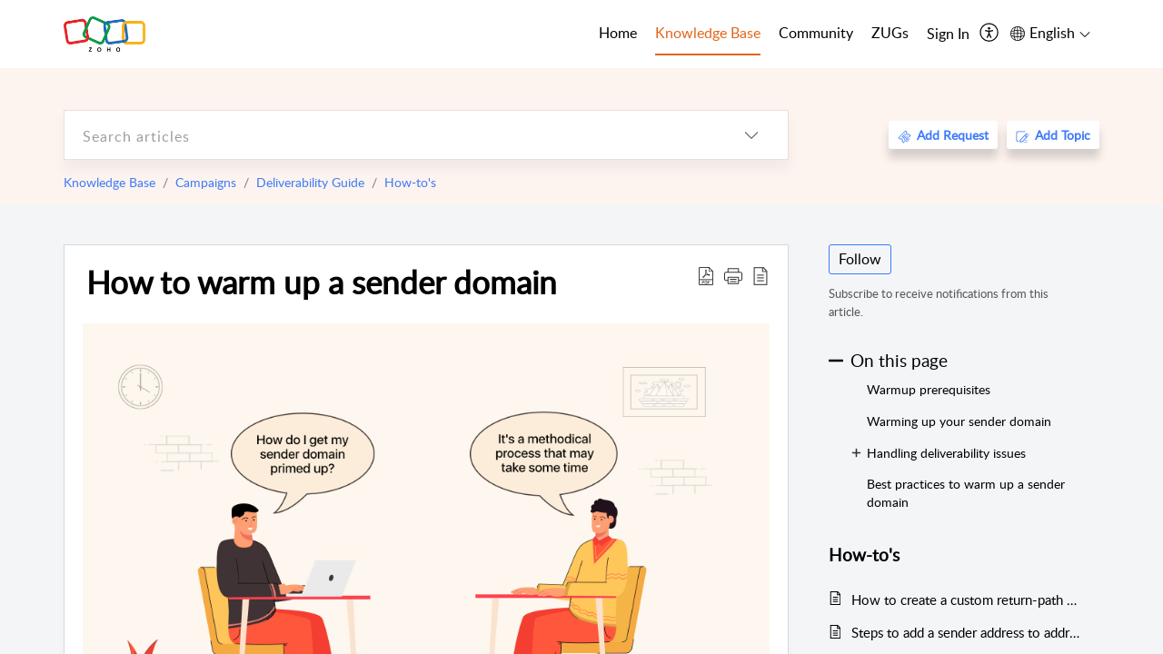

--- FILE ---
content_type: text/html;charset=UTF-8
request_url: https://help.zoho.com/portal/en/kb/campaigns/deliverability-guide/how-to-s/articles/how-to-warm-up-a-sender-domain
body_size: 37622
content:

<!DOCTYPE html>
<html id="portal_html" lang=en><head>                  
<meta http-equiv="X-UA-Compatible" content="IE=edge" /><meta name="viewport" content="width=device-width, initial-scale=1" /><meta http-equiv="Cache-Control" content="no-cache, no-store, must-revalidate" /><meta http-equiv="Pragma" content="no-cache" />
<meta name="google-site-verification" content="of_whMql7kmGC82RdAedjB8rckgLI5tS9f1MUhJBM4w"/>
<title>How to warm up a sender domain</title>
 
<meta  name="description" content="Warming up is the process of gradually increasing the email volume and earning a positive reputation from mailbox providers. It may take a few weeks to warm up a sender domain."/>
<meta  name="keywords" content="sender domain, email deliverability, domain warm up"/>
<meta  name="twitter:card" content="summary"/>
 
<link rel="canonical" href="https://help.zoho.com/portal/en/kb/campaigns/deliverability-guide/how-to-s/articles/how-to-warm-up-a-sender-domain"/> 
<meta property="og:title" content="How to warm up a sender domain" />
<meta property="og:site_name" content="Zoho Corporation" />
<meta property="og:description" content="We know that as marketers, you want to send large volumes of emails and achieve inbox placement. When mailbox providers receive emails, they consider the reputation of a sender domain to make inbox decisions. So, how is the reputation of a sender ..." />
<meta property="og:type" content="article" />
<meta property="og:locale" content="en" />
<meta property="og:url" content="https://help.zoho.com/portal/en/kb/campaigns/deliverability-guide/how-to-s/articles/how-to-warm-up-a-sender-domain" />
<meta property="og:image" content="https://desk.zoho.in/portal/api/kbCategory/205219000000650551/logo/6943819000000661390?orgId=60041003425" />
 
<link  rel="alternate" hreflang="en" href="https://help.zoho.com/portal/en/kb/campaigns/deliverability-guide/how-to-s/articles/how-to-warm-up-a-sender-domain"/>
<link  rel="alternate" hreflang="x-default" href="https://help.zoho.com/portal/en/kb/campaigns/deliverability-guide/how-to-s/articles/how-to-warm-up-a-sender-domain"/>
<link  rel="alternate" hreflang="ja" href="https://help.zoho.com/portal/ja/kb/campaigns/deliverability-guide/how-to-s/articles/%E9%85%8D%E4%BF%A1%E5%85%83%E3%83%89%E3%83%A1%E3%82%A4%E3%83%B3%E3%81%AE%E4%BF%A1%E9%A0%BC%E6%80%A7%E3%82%92%E9%AB%98%E3%82%81%E3%82%8B-%E3%82%A6%E3%82%A9%E3%83%BC%E3%83%A0%E3%82%A2%E3%83%83%E3%83%97%E3%81%99%E3%82%8B-%E6%96%B9%E6%B3%95"/>
 
<link rel="preconnect" href="//static.zohocdn.com"><script nonce="17b3b0dfcf68717c79d742fd6f1ad609">var PortalInfo = JSON.parse("{\x22csp\x22:{\x22scriptSrcNonce\x22:\x2217b3b0dfcf68717c79d742fd6f1ad609\x22},\x22agentsLoginPageURL\x22:\x22https:\/\/accounts.zoho.in\/login?servicename=ZohoSupport\x26serviceurl=%2Fsupport%2Fzohocorp\x22,\x22isJWTEnabled\x22:false,\x22endUsersLoginPageURL\x22:\x22https:\/\/help.zoho.com\/accounts\/p\/50026469102\/clientidprequest?servicename=ZohoSupport\x26service_language=en\x26provider=ZOHO\x22,\x22profileStatus\x22:null,\x22i18NLangFile\x22:\x22en_US\x22,\x22isHCDomainForInlineImageEnabled\x22:false,\x22isNewCaptchaEnabled\x22:true,\x22nimbusEditorUrl\x22:\x22static.zohocdn.com\/zoho\-desk\-editor\x22,\x22isSEOClientRenderingEnabled\x22:false,\x22isEmbedChatButtonEnabled\x22:false,\x22agentSigninIframeURL\x22:\x22https:\/\/desk.zoho.in\/support\/zohocorp\/ShowHomePage.do\x22,\x22isTicketExportEnabled\x22:true,\x22isRemoteAuthEnabled\x22:false,\x22isAttachmentFileTypeRestrictionEnabled\x22:true,\x22isTicketsViewCountEnabled\x22:false,\x22isCDNCustomScriptEnabled\x22:false,\x22helpCenterInfo\x22:{\x22tabs\x22:[{\x22isDefault\x22:true,\x22displayName\x22:\x22Home\x22,\x22name\x22:\x22Home\x22,\x22isVisible\x22:true},{\x22isDefault\x22:false,\x22displayName\x22:\x22MyRequests\x22,\x22name\x22:\x22Cases\x22,\x22isVisible\x22:true},{\x22isDefault\x22:false,\x22displayName\x22:\x22HelpCenter\x22,\x22name\x22:\x22Solutions\x22,\x22isVisible\x22:true},{\x22isDefault\x22:false,\x22displayName\x22:\x22Community\x22,\x22name\x22:\x22Community\x22,\x22isVisible\x22:true},{\x22isDefault\x22:false,\x22displayName\x22:\x22SubmitRequest\x22,\x22name\x22:\x22SubmitRequest\x22,\x22isVisible\x22:false}],\x22logoLinkBackUrl\x22:\x22https:\/\/www.zoho.com\x22,\x22departmentIds\x22:[\x22205219000001493619\x22,\x22205219000092984568\x22,\x22205219004138953374\x22,\x22205219016242315008\x22,\x22205219012875719384\x22,\x22205219000211710606\x22,\x22205219009848365935\x22,\x22205219017724595428\x22,\x22205219004124124338\x22,\x22205219002110156708\x22,\x22205219003066711481\x22,\x22205219000999660531\x22,\x22205219004177651815\x22,\x22205219015989663348\x22,\x22205219000000010344\x22,\x22205219000693737426\x22,\x22205219002744972693\x22,\x22205219003413654516\x22,\x22205219021694852375\x22,\x22205219001094199094\x22,\x22205219022031436549\x22,\x22205219031291720978\x22,\x22205219000000082555\x22,\x22205219000000099140\x22,\x22205219001051622070\x22,\x22205219016217707183\x22,\x22205219014127889241\x22,\x22205219000005370384\x22,\x22205219020723811591\x22,\x22205219000890916906\x22,\x22205219000000071759\x22,\x22205219001665631770\x22,\x22205219000611489012\x22,\x22205219004084583152\x22,\x22205219004139491734\x22,\x22205219000008934346\x22,\x22205219000102757681\x22,\x22205219021695520035\x22,\x22205219014702748923\x22,\x22205219000900716710\x22,\x22205219010302871621\x22,\x22205219000000650549\x22,\x22205219000698532290\x22,\x22205219004169712057\x22,\x22205219001435540402\x22,\x22205219030640517747\x22,\x22205219031317112519\x22,\x22205219014112936009\x22,\x22205219016830746185\x22,\x22205219031022191144\x22,\x22205219000294624675\x22,\x22205219002306741171\x22,\x22205219021108768586\x22,\x22205219000000010045\x22,\x22205219002609618095\x22,\x22205219000970440474\x22,\x22205219003883218563\x22,\x22205219000306163320\x22,\x22205219001069726452\x22,\x22205219016064795311\x22,\x22205219000643602085\x22,\x22205219000000097799\x22,\x22205219011498538156\x22,\x22205219023806454031\x22,\x22205219000294199695\x22,\x22205219000219647867\x22,\x22205219003541464840\x22,\x22205219000000217877\x22,\x22205219004139451090\x22,\x22205219000001797491\x22,\x22205219000000202776\x22,\x22205219028983071890\x22,\x22205219000003846998\x22,\x22205219000389081705\x22,\x22205219016227684436\x22,\x22205219014808340467\x22,\x22205219016240304405\x22,\x22205219000000336865\x22,\x22205219011937439351\x22,\x22205219018069524721\x22,\x22205219007632303313\x22,\x22205219007907861321\x22,\x22205219013432410369\x22,\x22205219029051373327\x22,\x22205219011937635452\x22,\x22205219002891453008\x22,\x22205219011760973306\x22,\x22205219000000071415\x22,\x22205219025905089006\x22,\x22205219000217491397\x22,\x22205219000552849607\x22,\x22205219031456373448\x22,\x22205219005700036414\x22,\x22205219008914880607\x22,\x22205219001887169912\x22,\x22205219000051660526\x22,\x22205219002890416045\x22,\x22205219004141183266\x22,\x22205219012328772321\x22,\x22205219013264162342\x22,\x22205219000015638010\x22,\x22205219000048647143\x22,\x22205219000041395273\x22,\x22205219000738270915\x22,\x22205219000208717182\x22,\x22205219000643524971\x22,\x22205219007946078502\x22,\x22205219000000608972\x22,\x22205219008608293042\x22,\x22205219014086503225\x22,\x22205219000055731329\x22,\x22205219000001379272\x22,\x22205219003246455379\x22,\x22205219007152777603\x22,\x22205219011557066746\x22,\x22205219015778043748\x22,\x22205219000009187641\x22,\x22205219000004192224\x22,\x22205219001654872133\x22,\x22205219000092993334\x22,\x22205219000417287307\x22,\x22205219001809036147\x22,\x22205219003148591428\x22,\x22205219000207315480\x22,\x22205219000280085575\x22,\x22205219013091371495\x22,\x22205219012043224424\x22,\x22205219007065705943\x22,\x22205219002430586514\x22,\x22205219020163736474\x22,\x22205219025905164962\x22,\x22205219009617493238\x22,\x22205219000215942823\x22,\x22205219001524291748\x22,\x22205219005403969762\x22,\x22205219013497583373\x22,\x22205219022403212249\x22,\x22205219003548549646\x22,\x22205219013997519581\x22,\x22205219000015257787\x22,\x22205219000610456868\x22,\x22205219001227104742\x22,\x22205219000409703476\x22,\x22205219000293806093\x22,\x22205219000328144153\x22,\x22205219000892269801\x22,\x22205219002896667745\x22,\x22205219031801316636\x22,\x22205219000482354003\x22,\x22205219029154226000\x22,\x22205219018406492406\x22,\x22205219000000127644\x22,\x22205219000496702579\x22,\x22205219000609360326\x22,\x22205219001558193077\x22],\x22locale\x22:\x22en\x22,\x22isOIDCEnabled\x22:false,\x22orgId\x22:\x2260041003425\x22,\x22CustomizationDetails\x22:{\x22footerHtml\x22:\x22\/portal\/hccustomize\/edbsn3857479fd7bb83e29368ff05a1860319189635ea73508ea69d8d6e96f0f28141e0035e934a58da2e7e66d2e06a5fc165\/footer.html\x22,\x22headerHtml\x22:\x22\/portal\/hccustomize\/edbsn3857479fd7bb83e29368ff05a1860319189635ea73508ea69d8d6e96f0f28141e0035e934a58da2e7e66d2e06a5fc165\/header.html\x22,\x22css\x22:\x22\/portal\/hccustomize\/edbsn3857479fd7bb83e29368ff05a1860319189635ea73508ea69d8d6e96f0f28141e0035e934a58da2e7e66d2e06a5fc165\/stylesheet.css\x22,\x22customThemeId\x22:\x22205219031886610052\x22,\x22color\x22:{\x22menuBar\x22:{\x22border\x22:{\x22hex\x22:\x22#e46317\x22,\x22opacity\x22:null},\x22normalMenu\x22:{\x22hex\x22:\x22#000\x22,\x22opacity\x22:null},\x22selectedMenu\x22:{\x22hex\x22:\x22#e46317\x22,\x22opacity\x22:null},\x22hoverMenuText\x22:null,\x22selectedMenuText\x22:null,\x22hoverMenu\x22:{\x22hex\x22:\x22#e46317\x22,\x22opacity\x22:null},\x22normalMenuText\x22:null},\x22buttons\x22:{\x22secondary\x22:{\x22hex\x22:\x22#3b88d4\x22,\x22opacity\x22:null},\x22primaryText\x22:{\x22hex\x22:\x22#ffffff\x22,\x22opacity\x22:null},\x22primary\x22:{\x22hex\x22:\x22#f0483e\x22,\x22opacity\x22:null},\x22secondaryText\x22:{\x22hex\x22:\x22#fff\x22,\x22opacity\x22:null}},\x22tab\x22:null,\x22footer\x22:{\x22background\x22:{\x22hex\x22:\x22#ffffff\x22,\x22opacity\x22:null},\x22link\x22:{\x22hex\x22:\x22#afafaf\x22,\x22opacity\x22:null},\x22text\x22:{\x22hex\x22:\x22#afafaf\x22,\x22opacity\x22:null},\x22linkHover\x22:{\x22hex\x22:\x22#3e7af7\x22,\x22opacity\x22:null}},\x22breadCrumb\x22:{\x22background\x22:null,\x22text\x22:{\x22hex\x22:\x22#ffffff\x22,\x22opacity\x22:null},\x22hoverText\x22:{\x22hex\x22:\x22#cccccc\x22,\x22opacity\x22:null}},\x22link\x22:{\x22normalText\x22:{\x22hex\x22:\x22#000000\x22,\x22opacity\x22:null},\x22selectedText\x22:{\x22hex\x22:\x22#3e7af7\x22,\x22opacity\x22:null},\x22primaryText\x22:null,\x22primaryHoverText\x22:null,\x22primarySelectedText\x22:null,\x22hoverText\x22:{\x22hex\x22:\x22#3e7af7\x22,\x22opacity\x22:null},\x22secondaryText\x22:null,\x22secondaryHoverText\x22:null},\x22header\x22:{\x22background\x22:{\x22image\x22:{\x22fileName\x22:\x22Zoho\-helpcenter\-banner.jpg\x22,\x22imageURL\x22:\x22https:\/\/desk.zoho.in\/portal\/api\/customThemes\/205219031886610052\/images\/6943819000000090366?portalId=edbsn3857479fd7bb83e29368ff05a1860319f4481b7f04184d0e9b6e93712995a590\x22,\x22imageDataURI\x22:null,\x22id\x22:\x226943819000000090366\x22},\x22color\x22:{\x22hex\x22:\x22#3e7af7\x22,\x22opacity\x22:null},\x22endColor\x22:null,\x22enabled\x22:[\x22image\x22],\x22startColor\x22:null},\x22backgroundImage\x22:null,\x22text\x22:{\x22hex\x22:\x22#ffffff\x22,\x22opacity\x22:null},\x22backgroundEnd\x22:null,\x22textHover\x22:null,\x22backgroundStart\x22:null},\x22body\x22:{\x22middleContainer\x22:null,\x22background\x22:{\x22hex\x22:\x22#f3f5f7\x22,\x22opacity\x22:null}}},\x22themeVersionID\x22:\x22v1176907271786\x22,\x22name\x22:\x22Classic\x22,\x22font\x22:null},\x22isMultiLayoutEnabled\x22:true,\x22isZohoOneEnabled\x22:false,\x22portalName\x22:\x22zohocorp\x22,\x22baseDomain\x22:\x22https:\/\/desk.zoho.in\x22,\x22portalId\x22:\x22edbsn3857479fd7bb83e29368ff05a1860319f4481b7f04184d0e9b6e93712995a590\x22,\x22KB\x22:{\x22comments\x22:{\x22uuid\x22:\x2204bd5201\-54d3\-4dc4\-9313\-6b035cbef660\x22}},\x22id\x22:\x22205219000728802001\x22,\x22isSMSAuthEnabled\x22:false,\x22preferences\x22:{\x22isKBWatchListEnabled\x22:true,\x22isAccountTicketViewable\x22:true,\x22isArticleUpdatedTimeVisible\x22:true,\x22isMultiLayoutGridViewEnabled\x22:true,\x22articleFeedbackFormOnDislike\x22:\x22show\x22,\x22isSEONoIndexNoFollowSetAcrossAllPages\x22:false,\x22isSignUpFormCustomized\x22:false,\x22tocPosition\x22:\x22side\x22,\x22showFeedbackFormOnDislike\x22:true,\x22isTicketViewsEnabled\x22:true,\x22isCustomStatusFilterEnabled\x22:false,\x22isArticleAuthorInfoVisible\x22:true,\x22isSelfSignUp\x22:false,\x22isImageWaitEnabled\x22:true,\x22isKBEndUsersCommentEnabled\x22:true,\x22isCommunityEnabled\x22:true,\x22isKBModerationEnabled\x22:true,\x22isTocEnabled\x22:true,\x22isClientDebuggingEnabled\x22:false,\x22isPayloadEncryptionEnabled\x22:false,\x22guestUserAccessRestriction\x22:{\x22submitTicket\x22:false},\x22signupFormLayout\x22:\x22STATIC_FORM\x22,\x22isUserDeletionEnabled\x22:true,\x22isSEOSetAcrossAllPages\x22:true,\x22isHelpCenterPublic\x22:true,\x22searchScope\x22:\x22category\x22,\x22isKBCommentAttachmentsEnabled\x22:true,\x22isCommunityAtMentionEnabled\x22:true,\x22imageWaitingTime\x22:\x221000\x22,\x22isMultilingualEnabled\x22:true,\x22communityLandingPage\x22:\x22allcategory\x22,\x22isKBEnabled\x22:true,\x22isSecondaryContactsEnabled\x22:true,\x22isKBCommentsRecycleBinEnabled\x22:true,\x22isOnHoldEnabled\x22:true,\x22isContactAccountMultiMappingEnabled\x22:false,\x22isOTPBasedAuthenticationEnabled\x22:false,\x22isGamificationEnabled\x22:true,\x22isTagsEnabled\x22:true},\x22activeLocales\x22:[{\x22i18nLocaleName\x22:\x22العربية\x22,\x22name\x22:\x22Zoho Corporation\x22,\x22locale\x22:\x22ar\x22,\x22type\x22:\x22OTHER\x22,\x22status\x22:\x22ACCESIBLE_IN_HELPCENTER\x22},{\x22i18nLocaleName\x22:\x22中文(简体)\x22,\x22name\x22:\x22Zoho Corporation\x22,\x22locale\x22:\x22zh\x22,\x22type\x22:\x22OTHER\x22,\x22status\x22:\x22ACCESIBLE_IN_HELPCENTER\x22},{\x22i18nLocaleName\x22:\x22Nederlands\x22,\x22name\x22:\x22Zoho Corporation\x22,\x22locale\x22:\x22nl\x22,\x22type\x22:\x22OTHER\x22,\x22status\x22:\x22ACCESIBLE_IN_HELPCENTER\x22},{\x22i18nLocaleName\x22:\x22English\x22,\x22name\x22:\x22Zoho Corporation\x22,\x22locale\x22:\x22en\x22,\x22type\x22:\x22DEFAULT\x22,\x22status\x22:\x22ACCESIBLE_IN_HELPCENTER\x22},{\x22i18nLocaleName\x22:\x22English (United Kingdom)\x22,\x22name\x22:\x22Zoho Corporation\x22,\x22locale\x22:\x22en\-gb\x22,\x22type\x22:\x22OTHER\x22,\x22status\x22:\x22ACCESIBLE_IN_HELPCENTER\x22},{\x22i18nLocaleName\x22:\x22Français (France)\x22,\x22name\x22:\x22Zoho Corporation\x22,\x22locale\x22:\x22fr\x22,\x22type\x22:\x22OTHER\x22,\x22status\x22:\x22ACCESIBLE_IN_HELPCENTER\x22},{\x22i18nLocaleName\x22:\x22Deutsch\x22,\x22name\x22:\x22Zoho Corporation\x22,\x22locale\x22:\x22de\x22,\x22type\x22:\x22OTHER\x22,\x22status\x22:\x22ACCESIBLE_IN_HELPCENTER\x22},{\x22i18nLocaleName\x22:\x22हिन्दी\x22,\x22name\x22:\x22Zoho Corporation\x22,\x22locale\x22:\x22hi\x22,\x22type\x22:\x22OTHER\x22,\x22status\x22:\x22ACCESIBLE_IN_HELPCENTER\x22},{\x22i18nLocaleName\x22:\x22Bahasa Indonesia\x22,\x22name\x22:\x22Zoho Corporation\x22,\x22locale\x22:\x22id\x22,\x22type\x22:\x22OTHER\x22,\x22status\x22:\x22ACCESIBLE_IN_HELPCENTER\x22},{\x22i18nLocaleName\x22:\x22日本語\x22,\x22name\x22:\x22Zoho Corporation\x22,\x22locale\x22:\x22ja\x22,\x22type\x22:\x22OTHER\x22,\x22status\x22:\x22ACCESIBLE_IN_HELPCENTER\x22},{\x22i18nLocaleName\x22:\x22Português\x22,\x22name\x22:\x22Zoho Corporation\x22,\x22locale\x22:\x22pt\x22,\x22type\x22:\x22OTHER\x22,\x22status\x22:\x22ACCESIBLE_IN_HELPCENTER\x22},{\x22i18nLocaleName\x22:\x22Español (España)\x22,\x22name\x22:\x22Zoho Corporation\x22,\x22locale\x22:\x22es\x22,\x22type\x22:\x22OTHER\x22,\x22status\x22:\x22ACCESIBLE_IN_HELPCENTER\x22},{\x22i18nLocaleName\x22:\x22Tiếng Việt\x22,\x22name\x22:\x22Zoho Corporation\x22,\x22locale\x22:\x22vi\x22,\x22type\x22:\x22OTHER\x22,\x22status\x22:\x22ACCESIBLE_IN_HELPCENTER\x22}],\x22url\x22:\x22https:\/\/help.zoho.com\/portal\/\x22,\x22logoUrl\x22:\x22https:\/\/help.zoho.com\/portal\/api\/publicImages\/205219028040263104?portalId=edbsn3857479fd7bb83e29368ff05a1860319f4481b7f04184d0e9b6e93712995a590\x22,\x22accountId\x22:\x2250026469102\x22,\x22locales\x22:[{\x22localeCode\x22:\x22ar\x22,\x22name\x22:\x22Arabic (Egypt)\x22},{\x22localeCode\x22:\x22zh\x22,\x22name\x22:\x22Chinese (China)\x22},{\x22localeCode\x22:\x22nl\x22,\x22name\x22:\x22Dutch (Netherlands)\x22},{\x22localeCode\x22:\x22en\x22,\x22name\x22:\x22English (United States)\x22},{\x22localeCode\x22:\x22en\-gb\x22,\x22name\x22:\x22English (United Kingdom)\x22},{\x22localeCode\x22:\x22fr\x22,\x22name\x22:\x22French (France)\x22},{\x22localeCode\x22:\x22de\x22,\x22name\x22:\x22German (Germany)\x22},{\x22localeCode\x22:\x22hi\x22,\x22name\x22:\x22Hindi (India)\x22},{\x22localeCode\x22:\x22id\x22,\x22name\x22:\x22Indonesian (Indonesia)\x22},{\x22localeCode\x22:\x22ja\x22,\x22name\x22:\x22Japanese (Japan)\x22},{\x22localeCode\x22:\x22pt\x22,\x22name\x22:\x22Portuguese (Portugal)\x22},{\x22localeCode\x22:\x22es\x22,\x22name\x22:\x22Spanish (Spain)\x22},{\x22localeCode\x22:\x22vi\x22,\x22name\x22:\x22Vietnamese (Vietnam)\x22}],\x22isDefault\x22:true,\x22name\x22:\x22Zoho Corporation\x22,\x22favIconUrl\x22:\x22https:\/\/help.zoho.com\/portal\/api\/publicImages\/205219028040263166?portalId=edbsn3857479fd7bb83e29368ff05a1860319f4481b7f04184d0e9b6e93712995a590\x22,\x22primaryLocale\x22:\x22en\x22},\x22hcUsersSignInIframeURL\x22:\x22https:\/\/accounts.zohoportal.in\/accounts\/signin?_sh=false\x26client_portal=true\x26servicename=ZohoSupport\x22,\x22showAgentLoginInHC\x22:false,\x22zAppsFrameUrl\x22:\x22{{uuId}}.zappsusercontent.in\x22,\x22isCPSamlEnabled\x22:false,\x22zuid\x22:\x22\x22,\x22customScript\x22:null,\x22iamDomainOfHC\x22:\x22https:\/\/accounts.zohoportal.in\x22,\x22gtmId\x22:null,\x22attachmentControl\x22:{\x22type\x22:\x22FULL_PERMISSION\x22},\x22cssforMobileOTP\x22:\x22\/portal\/css\/hc_new_signin.css\x22,\x22csrf_token\x22:\x22e15c0597\-4b02\-4700\-8a28\-691e1cfe913b\x22,\x22nimbusThemeUrl\x22:\x22static.zohocdn.com\/helpcenter\/classic\x22,\x22sandboxDomain\x22:\x22deskportal.zoho.in\x22,\x22isTicketIdRedirectionEnabled\x22:true,\x22hcUsersSignUpRegisterScriptURL\x22:\x22\x22,\x22isSigninUsingZohoEnabled\x22:true,\x22pageSenseTrackingScript\x22:null,\x22isBotRequest\x22:true,\x22isGoalAnalyticsEnabled\x22:false,\x22moduleInfoMap\x22:{\x22Products\x22:{\x22changed_module_sanitized\x22:\x22products\x22,\x22changed_i18n_module\x22:\x22Products\x22,\x22changed_module\x22:\x22Products\x22,\x22changed_module_apikey\x22:\x22products\x22,\x22changed_i18n_plural_module\x22:\x22Products\x22,\x22changed_sing_module\x22:\x22Product\x22,\x22changed_plural_module\x22:\x22Products\x22,\x22changed_i18n_sing_module\x22:\x22Product\x22},\x22Solutions\x22:{\x22changed_module_sanitized\x22:\x22knowledge\-base\x22,\x22changed_i18n_module\x22:\x22Knowledge Base\x22,\x22changed_module\x22:\x22Knowledge Base\x22,\x22changed_module_apikey\x22:\x22kbCategory\x22,\x22changed_i18n_plural_module\x22:\x22Articles\x22,\x22changed_sing_module\x22:\x22Article\x22,\x22changed_plural_module\x22:\x22Articles\x22,\x22changed_i18n_sing_module\x22:\x22Article\x22},\x22Contacts\x22:{\x22changed_module_sanitized\x22:\x22contacts\x22,\x22changed_i18n_module\x22:\x22Contacts\x22,\x22changed_module\x22:\x22Contacts\x22,\x22changed_module_apikey\x22:\x22contacts\x22,\x22changed_i18n_plural_module\x22:\x22Contacts\x22,\x22changed_sing_module\x22:\x22Contact\x22,\x22changed_plural_module\x22:\x22Contacts\x22,\x22changed_i18n_sing_module\x22:\x22Contact\x22},\x22Customers\x22:{\x22changed_module_sanitized\x22:\x22customers\x22,\x22changed_i18n_module\x22:\x22Customers\x22,\x22changed_module\x22:\x22Customers\x22,\x22changed_module_apikey\x22:\x22customers\x22,\x22changed_i18n_plural_module\x22:\x22Customers\x22,\x22changed_sing_module\x22:\x22Customer\x22,\x22changed_plural_module\x22:\x22Customers\x22,\x22changed_i18n_sing_module\x22:\x22Customer\x22},\x22Cases\x22:{\x22changed_module_sanitized\x22:\x22requests\x22,\x22changed_i18n_module\x22:\x22Requests\x22,\x22changed_module\x22:\x22Requests\x22,\x22changed_module_apikey\x22:\x22tickets\x22,\x22changed_i18n_plural_module\x22:\x22Requests\x22,\x22changed_sing_module\x22:\x22Request\x22,\x22changed_plural_module\x22:\x22Requests\x22,\x22changed_i18n_sing_module\x22:\x22Request\x22},\x22Accounts\x22:{\x22changed_module_sanitized\x22:\x22accounts\x22,\x22changed_i18n_module\x22:\x22Accounts\x22,\x22changed_module\x22:\x22Accounts\x22,\x22changed_module_apikey\x22:\x22accounts\x22,\x22changed_i18n_plural_module\x22:\x22Accounts\x22,\x22changed_sing_module\x22:\x22Account\x22,\x22changed_plural_module\x22:\x22Accounts\x22,\x22changed_i18n_sing_module\x22:\x22Account\x22},\x22Community\x22:{\x22changed_module_sanitized\x22:\x22community\x22,\x22changed_i18n_module\x22:\x22Community\x22,\x22changed_module\x22:\x22Community\x22,\x22changed_module_apikey\x22:\x22community\x22,\x22changed_i18n_plural_module\x22:\x22Community\x22,\x22changed_sing_module\x22:\x22Community\x22,\x22changed_plural_module\x22:\x22Community\x22,\x22changed_i18n_sing_module\x22:\x22Community\x22}},\x22helpCentreIamDomain\x22:\x22https:\/\/accounts.zohoportal.in\x22,\x22hcUsersForgotPwdIframeURL\x22:\x22https:\/\/accounts.zohoportal.in\/accounts\/password\/forgot?_sh=false\x26_embed=true\x26client_portal=true\x26servicename=ZohoSupport\x26_hn=true\x22,\x22isNewAPIForKB\x22:true,\x22isCustomerHappinessEnabled\x22:true,\x22editorVersion\x22:\x225.3.9\x22,\x22agentForgotPwdURL\x22:\x22https:\/\/accounts.zoho.in\/password?servicename=ZohoSupport\x26serviceurl=%2Fsupport%2Fzohocorp\x26service_language=en\x22,\x22editorUrl\x22:\x22https:\/\/static.zohocdn.com\/zoho\-desk\-editor\/EV5.3.9\/js\/ZohoDeskEditor.js\x22,\x22serviceName\x22:\x22ZohoSupport\x22,\x22isFolderPermalinkEnabled\x22:true,\x22userId\x22:\x22\x22,\x22accountsUrls\x22:{\x22forgotPasswordIframeUrl\x22:\x22https:\/\/help.zoho.com\/accounts\/p\/50026469102\/password?servicename=ZohoSupport\x22,\x22logoutUrl\x22:\x22https:\/\/help.zoho.com\/accounts\/p\/50026469102\/logout?servicename=ZohoSupport\x22,\x22signInIframeUrl\x22:\x22https:\/\/help.zoho.com\/accounts\/p\/50026469102\/signin?servicename=ZohoSupport\x22,\x22reloginUrl\x22:\x22https:\/\/help.zoho.com\/accounts\/p\/50026469102\/account\/v1\/relogin?servicename=ZohoSupport\x22},\x22defaultDepId\x22:\x22205219000000010045\x22,\x22isFederatedLoginEnabled\x22:false,\x22isFreePlan\x22:false,\x22agentInterfaceIamDomain\x22:\x22https:\/\/accounts.zoho.in\x22}")

function inIframe(){try{return window.self!==window.top}catch(n){return!0}}var loadingInIframe=inIframe()
try{if(loadingInIframe){var parentWindow=window.parent||{},portalPortalInfo=parentWindow.PortalInfo||{},parentHelpcenterInfo=portalPortalInfo.helpCenterInfo||{},parentPortalUrl=parentHelpcenterInfo.url,helpCenterInfo=PortalInfo.helpCenterInfo||{}
if(helpCenterInfo.url==parentPortalUrl){var hcCustomizationTemp=void 0===parentWindow.hcCustomization?!1:parentWindow.hcCustomization
!hcCustomizationTemp&&window.parent.location.reload()}}}catch(e){console.log("Couldn't access parent page")};
var deploymentType = "IN";
var isPortalMarketPlaceEnabled = "false";
var cdnDomain = {
portalJs : "//static.zohocdn.com\/helpcenter\/classic/",
portalCss : "//static.zohocdn.com\/helpcenter\/classic/",
portalImages : "//static.zohocdn.com\/helpcenter\/classic/",
portalFonts : "//static.zohocdn.com\/helpcenter\/classic/"
}
var awsDomain={
portalJs : "//static.zohocdn.com\/helpcenter\/classic/",
portalCss : "//static.zohocdn.com\/helpcenter\/classic/",
portalImages : "//static.zohocdn.com\/helpcenter\/classic/",
portalFonts : "//static.zohocdn.com\/helpcenter\/classic/"
}
PortalInfo [ "nimbusCDNFingerprints" ] = {"header.js":"header.e832cdd77a812db917ae_.js","customScript.js":"customScript.d5a871ba6523b3779511_.js","articleDetail.js":"articleDetail.7d5d896e29e0ac6e331c_.js","articles.js":"articles.999da15b00ccca56d7f9_.js","clonerepo.js":"clonerepo.c3ffb6623bc79276dfc4.js","community.js":"community.e7b74aec90639fae5182_.js","modalwidget.js":"modalwidget.8ee55c92e1de8cb62ffb_.js","editorInit.js":"editorInit.4244bad058bd79231ec9.js","d3.js":"d3.30021d67a0d610173d29.js","react.js":"react.vendor.0a48cd3eb89bbe20219a_.js","widget.js":"widget.a71e355da229d1c4bbc0_.js","mpwidget.js":"mpwidget.304804751e16a0ad52be_.js","article.js":"article.975772e25f323975e6e0_.js","widgets.js":"widgets.a2af2c1fcf7a00de6b90_.js","main.js":"main.7d88c95b90ba60ee589a_.js","topics.js":"topics.81b5b9597807f0ccc6f7_.js","contributors.js":"contributors.d8ad1f17966336ba587b_.js","profile.js":"profile.c5951527b5f01864ecc1_.js","ticket.js":"ticket.ac5fc73c57340098d808_.js","vendor.js":"vendor.72bfdbd689aadd1621a4_.js","mpextensionconfig.js":"mpextensionconfig.7238d8e650525a4bd694_.js","icon.js":"icon.b6a157fa3643a07e91c7_.js","search.js":"search.dc059f1f2bfdc81865af_.js","runtime~main.js":"runtime~main.144861ac96fa8ccca457_.js","runtime~widget.js":"runtime~widget.d3eb412be96a9708bf42_.js","authorizationPage.js":"authorizationPage.b691d2fa5c73d67fc141_.js","module.js":"module.f46f19ed918d1a67725a_.js","articleComment.js":"articleComment.b4ab58bf5731f3d28826_.js","ZohoCharts.min.js":"ZohoCharts.min.89bd345183042d560e39.js","security.min.js":"security.min.96f5b4152fee1f3a3ac2.js","customScriptTn.js":"customScriptTn.3f2b8882088b51cc205f_.js"};
PortalInfo [ "nimbusCDNFingerprintsCSS" ] = {"articleComment.css":"articleComment.b4ab58bf5731f3d28826_.css","community.css":"community.e7b74aec90639fae5182_.css","main.css":"main.7d88c95b90ba60ee589a_.css","zohohckbarticlenotes.css":"zohohckbarticlenotes.8b286cc8a728307ce2d7.css","search.css":"search.dc059f1f2bfdc81865af_.css","modalwidget.css":"modalwidget.8ee55c92e1de8cb62ffb_.css","articles.css":"articles.999da15b00ccca56d7f9_.css","mpwidget.css":"mpwidget.304804751e16a0ad52be_.css","mpextensionconfig.css":"mpextensionconfig.7238d8e650525a4bd694_.css","header.css":"header.e832cdd77a812db917ae_.css","print.css":"print.a2bd8b3813a692be8945.css","module.css":"module.f46f19ed918d1a67725a_.css","widgets.css":"widgets.a2af2c1fcf7a00de6b90_.css","articleDetail.css":"articleDetail.7d5d896e29e0ac6e331c_.css","article.css":"article.975772e25f323975e6e0_.css","authorizationPage.css":"authorizationPage.b691d2fa5c73d67fc141_.css","topics.css":"topics.81b5b9597807f0ccc6f7_.css","showoriginal.css":"showoriginal.90dc7f13f3ad5280cd0b.css","profile.css":"profile.c5951527b5f01864ecc1_.css","ticket.css":"ticket.ac5fc73c57340098d808_.css","kbeditorinner.css":"kbeditorinner.b049dd8bdf7d9fa2196b.css","hc_authentication.css":"hc_authentication.0079561f1ea082012434.css","contributors.css":"contributors.d8ad1f17966336ba587b_.css"} || {};
Object.assign ( PortalInfo [ "nimbusCDNFingerprints" ] || {}, {"header.js":"header.e832cdd77a812db917ae_.js","customScript.js":"customScript.d5a871ba6523b3779511_.js","articleDetail.js":"articleDetail.7d5d896e29e0ac6e331c_.js","articles.js":"articles.999da15b00ccca56d7f9_.js","clonerepo.js":"clonerepo.c3ffb6623bc79276dfc4.js","community.js":"community.e7b74aec90639fae5182_.js","modalwidget.js":"modalwidget.8ee55c92e1de8cb62ffb_.js","editorInit.js":"editorInit.4244bad058bd79231ec9.js","d3.js":"d3.30021d67a0d610173d29.js","react.js":"react.vendor.0a48cd3eb89bbe20219a_.js","widget.js":"widget.a71e355da229d1c4bbc0_.js","mpwidget.js":"mpwidget.304804751e16a0ad52be_.js","article.js":"article.975772e25f323975e6e0_.js","widgets.js":"widgets.a2af2c1fcf7a00de6b90_.js","main.js":"main.7d88c95b90ba60ee589a_.js","topics.js":"topics.81b5b9597807f0ccc6f7_.js","contributors.js":"contributors.d8ad1f17966336ba587b_.js","profile.js":"profile.c5951527b5f01864ecc1_.js","ticket.js":"ticket.ac5fc73c57340098d808_.js","vendor.js":"vendor.72bfdbd689aadd1621a4_.js","mpextensionconfig.js":"mpextensionconfig.7238d8e650525a4bd694_.js","icon.js":"icon.b6a157fa3643a07e91c7_.js","search.js":"search.dc059f1f2bfdc81865af_.js","runtime~main.js":"runtime~main.144861ac96fa8ccca457_.js","runtime~widget.js":"runtime~widget.d3eb412be96a9708bf42_.js","authorizationPage.js":"authorizationPage.b691d2fa5c73d67fc141_.js","module.js":"module.f46f19ed918d1a67725a_.js","articleComment.js":"articleComment.b4ab58bf5731f3d28826_.js","ZohoCharts.min.js":"ZohoCharts.min.89bd345183042d560e39.js","security.min.js":"security.min.96f5b4152fee1f3a3ac2.js","customScriptTn.js":"customScriptTn.3f2b8882088b51cc205f_.js"} );
window.isAWSEnabled = false;
/* 			window.addCDNExpireCookie=function(){if("undefined"==typeof navigator||navigator.onLine){var n=new Date,t=new Date(n);t.setDate(n.getDate()+1),document.cookie="aws_cdn_failed=1;expires="+t.toGMTString()}},
window.isAWSCDNUrl=function(n,t){var i=window.awsDomain[t];return!(!i||-1===n.indexOf(i))},
window.onNotifyError=function(n,t){if(isAWSCDNUrl(n,t)){addCDNExpireCookie();location.reload(!0)}},
window.isAWSCDNFailed=function(){var n=document.cookie.match("aws_cdn_failed=(.*?)(;|$)");return!!n&&"1"===unescape(n[1])},
*/			window.getStaticDomain=function(){var n=cdnDomain;return window.staticDomain?Object.assign?Object.assign({},window.staticDomain,n):Object.keys(n).reduce(function(t,i){return t[i]=n[i],t},window.staticDomain):n},
window.makeRequest=function(n,t){return new Promise(function(i,e){var o=new XMLHttpRequest;o.open(n,t),o.onload=function(){this.status>=200&&this.status<300?i(o.response):e({status:this.status,statusText:o.statusText})},o.send()})},
window.staticDomain=getStaticDomain();

if(!window.Promise){var setTimeoutFunc=setTimeout;function noop(){}function bind(e,n){return function(){e.apply(n,arguments)}}function handle(e,n){for(;3===e._state;)e=e._value;0!==e._state?(e._handled=!0,Promise._immediateFn(function(){var t=1===e._state?n.onFulfilled:n.onRejected;if(null!==t){var o;try{o=t(e._value)}catch(e){return void reject(n.promise,e)}resolve(n.promise,o)}else(1===e._state?resolve:reject)(n.promise,e._value)})):e._deferreds.push(n)}function resolve(e,n){try{if(n===e)throw new TypeError("A promise cannot be resolved with itself.");if(n&&("object"==typeof n||"function"==typeof n)){var t=n.then;if(n instanceof Promise)return e._state=3,e._value=n,void finale(e);if("function"==typeof t)return void doResolve(bind(t,n),e)}e._state=1,e._value=n,finale(e)}catch(n){reject(e,n)}}function reject(e,n){e._state=2,e._value=n,finale(e)}function finale(e){2===e._state&&0===e._deferreds.length&&Promise._immediateFn(function(){e._handled||Promise._unhandledRejectionFn(e._value)});for(var n=0,t=e._deferreds.length;n<t;n++)handle(e,e._deferreds[n]);e._deferreds=null}function Handler(e,n,t){this.onFulfilled="function"==typeof e?e:null,this.onRejected="function"==typeof n?n:null,this.promise=t}function doResolve(e,n){var t=!1;try{e(function(e){t||(t=!0,resolve(n,e))},function(e){t||(t=!0,reject(n,e))})}catch(e){if(t)return;t=!0,reject(n,e)}}window.Promise=function e(n){if(!(this instanceof e))throw new TypeError("Promises must be constructed via new");if("function"!=typeof n)throw new TypeError("not a function");this._state=0,this._handled=!1,this._value=void 0,this._deferreds=[],doResolve(n,this)};var _proto=Promise.prototype;_proto.catch=function(e){return this.then(null,e)},_proto.then=function(e,n){var t=new this.constructor(noop);return handle(this,new Handler(e,n,t)),t},Promise.all=function(e){return new Promise(function(n,t){if(!e||void 0===e.length)throw new TypeError("Promise.all accepts an array");var o=Array.prototype.slice.call(e);if(0===o.length)return n([]);var r=o.length;function i(e,s){try{if(s&&("object"==typeof s||"function"==typeof s)){var c=s.then;if("function"==typeof c)return void c.call(s,function(n){i(e,n)},t)}o[e]=s,0==--r&&n(o)}catch(e){t(e)}}for(var s=0;s<o.length;s++)i(s,o[s])})},Promise.resolve=function(e){return e&&"object"==typeof e&&e.constructor===Promise?e:new Promise(function(n){n(e)})},Promise.reject=function(e){return new Promise(function(n,t){t(e)})},Promise.race=function(e){return new Promise(function(n,t){for(var o=0,r=e.length;o<r;o++)e[o].then(n,t)})},Promise._immediateFn="function"==typeof setImmediate&&function(e){setImmediate(e)}||function(e){setTimeoutFunc(e,0)},Promise._unhandledRejectionFn=function(e){"undefined"!=typeof console&&console&&console.warn("Possible Unhandled Promise Rejection:",e)}}
var headerHtmlPromise, footerHtmlPromise;
var customizationObj= PortalInfo.helpCenterInfo.CustomizationDetails || {};
if(customizationObj.headerHtml){
headerHtmlPromise= makeRequest('GET',customizationObj.headerHtml)//No I18N
}
if(customizationObj.footerHtml){
footerHtmlPromise= makeRequest('GET',customizationObj.footerHtml)//No I18N
}</script><link href="https://help.zoho.com/portal/api/publicImages/205219028040263166?portalId=edbsn3857479fd7bb83e29368ff05a1860319f4481b7f04184d0e9b6e93712995a590" TYPE='IMAGE/X-ICON' REL='SHORTCUT ICON'/>
<link rel="stylesheet" type="text/css" integrity="sha384-u+q4+547hkg5czNEgvd3iCgjzyc30tuKyp/iUCcn22C99+A3ymFJp51DX3dRRboo" crossorigin="anonymous" href="//static.zohocdn.com/helpcenter/classic/css/main.7d88c95b90ba60ee589a_.css"></link>
<style id="customCss"></style>

<link id="customStyleSheet" href="/portal/hccustomize/edbsn3857479fd7bb83e29368ff05a1860319189635ea73508ea69d8d6e96f0f28141e0035e934a58da2e7e66d2e06a5fc165/stylesheet.css" rel="stylesheet" type="text/css" />
<script type="text/javascript" nonce="17b3b0dfcf68717c79d742fd6f1ad609" integrity="sha384-Q7/Yr/2TO46oYNB3uQ4uE/TYh2fMoAH/aGCKNIqIGCptCr54FIJ0rBi1MCk83Ozp" crossorigin="anonymous"  src="//static.zohocdn.com/helpcenter/classic/js/react.vendor.0a48cd3eb89bbe20219a_.js"></script>
<script type="text/javascript" nonce="17b3b0dfcf68717c79d742fd6f1ad609" integrity="sha384-xdVuD/SSHyC04EfOfHUTp93zV5EyKRx0aZ7VdkwwDod8veD+NUEP2Z2q/uDq6bIB" crossorigin="anonymous" src="//static.zohocdn.com/helpcenter/classic/js/vendor.72bfdbd689aadd1621a4_.js"></script>
<script type="text/javascript" nonce="17b3b0dfcf68717c79d742fd6f1ad609" integrity="sha384-sSvsqt619NpzszZDoUlFbovvQ7+wDqHfVSmRcpZoUIBwjSaoCx0ERKP/smkp5BjN" crossorigin="anonymous" src="//static.zohocdn.com/helpcenter/classic/js/main.7d88c95b90ba60ee589a_.js"></script>
<script type="text/javascript" nonce="17b3b0dfcf68717c79d742fd6f1ad609" integrity="sha384-MFXrFmpEuyEEkcmJHmk5f6rewulJZaYcCdWc+Ss+zcTqaHELaAZtuaL3Esh0HXmd" crossorigin="anonymous" src="//static.zohocdn.com/helpcenter/classic/js/runtime~main.144861ac96fa8ccca457_.js"></script>
<script type="text/javascript" nonce="17b3b0dfcf68717c79d742fd6f1ad609" integrity="sha384-MnN1dnevxa9vGxqt1VeJvVNS9eaxKaZgGDXmcsiI2tF8dkojvnS5eSOKRbsEbt+m" crossorigin="anonymous" src="//static.zohocdn.com/helpcenter/classic/i18n/en_US.f5670bb1c31d4427c65c.js"></script></head><body class="body"><div id="container"/>
<h1>How to warm up a sender domain</h1>

<div id="seoBodyContent"><div><div><h1>How to warm up a sender domain</h1></div>
<div><span><div><img src="https://help.zoho.com/galleryDocuments/edbsnee9ab807a7b25b4e8f807e302b324b572ccee574fbfe30905f30a9df09daa8aea5887d8e570e2f8bb7cbf746003ccf4f4f9414d16898778b1672b572378c2dcd?inline=true" style="padding: 0px; max-width: 100%; box-sizing: border-box"><br /></div><div><span style="">We know that as marketers, you want to send large volumes of emails and achieve inbox placement. When mailbox providers receive emails, they consider the reputation of a sender domain to make inbox decisions.&nbsp;</span><span style="">So, how is the reputation of a sender domain calculated? Mailbox providers use different techniques to grade the reputation of your sender domain. Some assign a score (0 - 100), while others rank reputations as &quot;low,&quot; &quot;medium,&quot; or &quot;high.&quot; Here are the factors mailbox providers consider when grading a sender domain:</span><br /></div><ol><li style="list-style-type: disc">Email volume<br /></li><li style="list-style-type: disc">Email engagement<br /></li><li style="list-style-type: disc">Spam markings and classification<br /></li><li style="list-style-type: disc">Spam trap hits<br /></li><li style="list-style-type: disc">Bounce rate<br /></li><li style="list-style-type: disc">Total complaints received<br /></li><li style="list-style-type: disc">Unsubscribe rate</li></ol><div>Before sending an email campaign, make sure you're using a sender domain with a positive reputation. Otherwise, your emails may face deliverability issues.&nbsp;<span style="">If you decide to increase the email volume or use a new sender domain, we recommend warming up the sender domain first. Warming up a sender domain is the process of earning a positive reputation from mailbox providers. It can't be done overnight. It is a methodical process that takes a couple of weeks.</span></div><div>&nbsp;<br /></div><div>Let's dive deep and learn how to successfully warm up your sender domain.<br /></div><h1 id="Warmup_prerequisites" class="toc_anchors">Warmup prerequisites&nbsp;<br /></h1><div><img src="https://help.zoho.com/galleryDocuments/edbsnee9ab807a7b25b4e8f807e302b324b57e229fd5bc2b8d6b02866365eb0fd6a7e5244fed73bf1949638fc4e34fe3d0f3083dcb2f876dd6c6a1e049cbc0d23700c?inline=true" style="padding: 0px; max-width: 100%; box-sizing: border-box"><br /></div><ol><li style="list-style-type: disc">Implement email authentication techniques like SPF, DKIM, and DMARC and update your records and domain keys. Click <a href="https://help.zoho.com/portal/en/kb/campaigns/deliverability-guide/domain-authentication/authenticate-your-sender-domain" target="_blank" rel="noopener noreferrer">here </a>to learn about authenticating your sender domain.</li><li style="list-style-type: disc">Verify the &quot;whois&quot; record for the sender domain.</li><li style="list-style-type: disc"><a href="https://help.zoho.com/portal/en/kb/campaigns/deliverability-guide/reputation-management/articles/how-to-use-google-postmaster-tool-to-boost-your-email-deliverability#How_to_use_the_Gmail_Postmaster_tool" target="_blank" rel="noopener noreferrer">Set up the Google Postmaster tool</a> to gain insights about the reputation&nbsp;your sender domain has earned from Gmail.</li><li style="list-style-type: disc"><a href="https://help.zoho.com/portal/en/kb/campaigns/deliverability-guide/best-practices/articles/mailing#Find_them" target="_blank" rel="noopener noreferrer">Clean&nbsp;your mailing list</a>.&nbsp;Segment active contacts in your mailing list or build a new mailing list and add active contacts to it. This will be the mailing list you use during the warm-up process.</li></ol><h1 id="Warming_up_your_sender_domain" class="toc_anchors">Warming up your sender domain<br /></h1><div><img src="https://help.zoho.com/galleryDocuments/edbsnee9ab807a7b25b4e8f807e302b324b57bf23443488f4a7c035e6027ecc9a25f43f562b6918f6764de10cbcce28589cd9ce586f92d5b857c44247cfde48be9c76?inline=true" style="padding: 0px; max-width: 100%; box-sizing: border-box"><br /></div><div><br /></div><div>After you complete the prerequisites, you can begin warming up your sender domain. Warming up is the process of gradually increasing the email volume. When contacts engage with your emails, your sender domain earns a positive reputation. By the end of the warm-up process, your sender domain will be primed and ready to send any email volume you have&nbsp;planned.<br /></div><div><br /></div><div>Here's a table to help you plan your email volume throughout the warmup:<br /></div><div><br /><table cellpadding="0" cellspacing="0" style="font-size: 12px; text-align: initial; table-layout: fixed; overflow-wrap: break-word; border: 1px solid; height: 528px"><tbody><tr><td style="border-bottom: 1px solid; width: 577px; height: 16px; padding: 4px"><div><b>Day</b></div></td><td style="border-bottom: 1px solid; border-left: 1px solid; width: 671px; height: 16px; padding: 4px"><div><b>Number of emails</b></div></td></tr><tr><td style="border-bottom: 1px solid; width: 577px; height: 16px; padding: 4px"><div>1</div></td><td style="border-bottom: 1px solid; border-left: 1px solid; width: 671px; height: 16px; padding: 4px"><div>50</div></td></tr><tr><td style="border-bottom: 1px solid; width: 577px; height: 16px; padding: 4px"><div>2</div></td><td style="border-bottom: 1px solid; border-left: 1px solid; width: 671px; height: 16px; padding: 4px"><div>50</div></td></tr><tr><td style="border-bottom: 1px solid; width: 577px; height: 16px; padding: 4px"><div>3</div></td><td style="border-bottom: 1px solid; border-left: 1px solid; width: 671px; height: 16px; padding: 4px"><div>100</div></td></tr><tr><td style="border-bottom: 1px solid; width: 577px; height: 16px; padding: 4px"><div>4</div></td><td style="border-bottom: 1px solid; border-left: 1px solid; width: 671px; height: 16px; padding: 4px"><div>100</div></td></tr><tr><td style="border-bottom: 1px solid; width: 577px; height: 16px; padding: 4px"><div>5</div></td><td style="border-bottom: 1px solid; border-left: 1px solid; width: 671px; height: 16px; padding: 4px"><div>200</div></td></tr><tr><td style="border-bottom: 1px solid; width: 577px; height: 16px; padding: 4px"><div>6</div></td><td style="border-bottom: 1px solid; border-left: 1px solid; width: 671px; height: 16px; padding: 4px"><div>200</div></td></tr><tr><td style="border-bottom: 1px solid; width: 577px; height: 24px; padding: 4px"><div>7</div></td><td style="border-bottom: 1px solid; border-left: 1px solid; width: 671px; height: 24px; padding: 4px"><div>400</div></td></tr><tr><td style="border-bottom: 1px solid; width: 577px; height: 16px; padding: 4px"><div>8</div></td><td style="border-bottom: 1px solid; border-left: 1px solid; width: 671px; height: 16px; padding: 4px"><div>400</div></td></tr><tr><td style="border-bottom: 1px solid; width: 577px; height: 16px; padding: 4px"><div>9</div></td><td style="border-bottom: 1px solid; border-left: 1px solid; width: 671px; height: 16px; padding: 4px"><div>800</div></td></tr><tr><td style="border-bottom: 1px solid; width: 577px; height: 16px; padding: 4px"><div>10</div></td><td style="border-bottom: 1px solid; border-left: 1px solid; width: 671px; height: 16px; padding: 4px"><div>800</div></td></tr><tr><td style="border-bottom: 1px solid; width: 577px; height: 16px; padding: 4px"><div>11</div></td><td style="border-bottom: 1px solid; border-left: 1px solid; width: 671px; height: 16px; padding: 4px"><div>1,600</div></td></tr><tr><td style="border-bottom: 1px solid; width: 577px; height: 16px; padding: 4px"><div>12</div></td><td style="border-bottom: 1px solid; border-left: 1px solid; width: 671px; height: 16px; padding: 4px"><div>1,600</div></td></tr><tr><td style="border-bottom: 1px solid; width: 577px; height: 16px; padding: 4px"><div>13</div></td><td style="border-bottom: 1px solid; border-left: 1px solid; width: 671px; height: 16px; padding: 4px"><div>3,200</div></td></tr><tr><td style="border-bottom: 1px solid; width: 577px; height: 16px; padding: 4px"><div>14</div></td><td style="border-bottom: 1px solid; border-left: 1px solid; width: 671px; height: 16px; padding: 4px"><div>3,200</div></td></tr><tr><td style="border-bottom: 1px solid; width: 577px; height: 16px; padding: 4px"><div>15</div></td><td style="border-bottom: 1px solid; border-left: 1px solid; width: 671px; height: 16px; padding: 4px"><div>6,400</div></td></tr><tr><td style="border-bottom: 1px solid; width: 577px; height: 16px; padding: 4px"><div>16</div></td><td style="border-bottom: 1px solid; border-left: 1px solid; width: 671px; height: 16px; padding: 4px"><div>6,400</div></td></tr><tr><td style="border-bottom: 1px solid; width: 577px; height: 16px; padding: 4px"><div>17</div></td><td style="border-bottom: 1px solid; border-left: 1px solid; width: 671px; height: 16px; padding: 4px"><div>12,800</div></td></tr><tr><td style="border-bottom: 1px solid; width: 577px; height: 16px; padding: 4px"><div>18</div></td><td style="border-bottom: 1px solid; border-left: 1px solid; width: 671px; height: 16px; padding: 4px"><div>12,800</div></td></tr><tr><td style="border-bottom: 1px solid; width: 577px; height: 24px; padding: 4px"><div>19</div></td><td style="border-bottom: 1px solid; border-left: 1px solid; width: 671px; height: 24px; padding: 4px"><div>25,600</div></td></tr><tr><td style="border-bottom: 1px solid; width: 577px; height: 16px; padding: 4px"><div>20</div></td><td style="border-bottom: 1px solid; border-left: 1px solid; width: 671px; height: 16px; padding: 4px"><div>25,600</div></td></tr><tr><td style="width: 577px; height: 15px; padding: 4px"><div>21</div></td><td style="border-left: 1px solid; width: 671px; height: 15px; padding: 4px"><div>51,200</div></td></tr></tbody></table><br /></div><div>You can start the warm-up process by sending emails to active contacts first. Active contacts will engage with your emails, and help your sender domain earn a positive reputation. For the first two weeks of the warm-up process, we recommend&nbsp;sending emails to active contacts only. After the third week, you can slowly start sending emails to the remaining contacts.&nbsp;</div><h1 id="Handling_deliverability_issues" class="toc_anchors">Handling deliverability issues&nbsp;&nbsp;<br /></h1><div><img src="https://help.zoho.com/galleryDocuments/edbsnee9ab807a7b25b4e8f807e302b324b576a79c9cb65711869ae88e8aafdbc98fec8740a3d71b8426a7e98f872c30479b1cf87c1453904d26ce1c16de1d57cca5c?inline=true" style="padding: 0px; max-width: 100%; box-sizing: border-box"><br /></div><div><br /></div><div>If you face deliverability&nbsp;issues during the warm-up procedure, you should pause sending emails, identify the issue, and take necessary corrective measures. Here are some issues you may face and the best practices to resolve them:<br /></div><h2 id="When_your_email_gets_classified_as_spam" class="toc_anchors">When your email gets classified as spam&nbsp;<br /></h2><div>When mailbox providers or contacts mark your emails as spam, they negatively impact your&nbsp;sender domain's reputation. Here are some tips to prevent emails from getting marked as spam:<br /></div><div><br /></div><div><b>Subject line</b><br /></div><ol><li style="list-style-type: disc">Don't capitalize the entire subject line<br /></li><li style="list-style-type: disc">Don't overuse punctuation marks<br /></li><li style="list-style-type: disc">Avoid using phrases like &quot;cash bonus&quot; and &quot;cheap&quot;<br /></li><li style="list-style-type: disc">Avoid using special characters like $, #, @, and&nbsp;<br /></li><li style="list-style-type: disc">Don't use fake Re/Fwd tags<br /></li></ol><div>Click <a href="https://help.zoho.com/portal/en/kb/campaigns/deliverability-guide/best-practices/articles/how-to-craft-a-dynamic-email-subject#Keep_it_crisp" target="_blank" rel="noopener noreferrer">here </a>to learn more about crafting successful subject lines.<br /></div><div><br /></div><div><b>Spam phrases</b><br /></div><div>When mailbox providers scan incoming emails, they look for spam phrases. If they find them, they may classify your emails as spam. Here are a few common spam phrases to avoid using in your emails:</div><ol><li style="list-style-type: disc">Make money<br /></li><li style="list-style-type: disc">F R E E<br /></li><li style="list-style-type: disc">Extra income<br /></li><li style="list-style-type: disc">Hidden<br /></li><li style="list-style-type: disc">Miracle</li></ol><div><br /></div><div><b>URLs</b><br /></div>We urge our users not to use shortened URLs, blacklisted URLs, and URLs that direct email recipients to blacklisted domains. At Zoho Campaigns, we recommend sending your campaign to test accounts before sending it to your contacts. This will help you verify the campaign's content and ensure that the URLs work correctly.<h2 id="When_the_sender_domain_earns_a_negative_reputation" class="toc_anchors">When the sender domain earns a negative reputation<br /></h2><div>If your emails hit spam traps, or contain blacklisted URLs or URLs of blacklisted domains, your sender domain will earn a negative reputation. In these situations, you need to pause the warm-up process, identify the issue, and take corrective measures. We recommend you wait to resume the warm-up process&nbsp;until the issue is resolved.</div><h2 id="Temporary_email_deferral" class="toc_anchors">Temporary email deferral<br /></h2><div>Temporary deferral means the receiving server refuses to deliver your emails for the time being. Your emails will not be delivered until the issue that caused the deferral is resolved.&nbsp;<span style="">During the warm-up procedure, if your emails are rejected due to a high sending rate, you must reduce your&nbsp;email volume. When you send the next batch of emails, your email volume should be at least half of what you last sent.&nbsp;You can slowly increase the email volume after successful email delivery.</span></div><h2 id="Resuming_the_warm-up_process_after_a_pause" class="toc_anchors">Resuming the warm-up process after a pause&nbsp;</h2><div>Let's say that you have been sending 25,000 emails per day during the warmup. Now you have stopped sending emails due to deliverability issues. After a few weeks of inactivity, if you resume the warm-up procedure by sending 25,000 emails, you will face delivery issues.&nbsp;<span style="">Mailbox providers track the sender domain's email activity history and reputation. If you send 25,000 emails after a brief period of inactivity, mailbox providers will observe this sudden spike in volume. This will lead to delivery issues,&nbsp;such as email rejection. So, you should start sending 50 emails per day and slowly increase the email volume.&nbsp; &nbsp;</span></div><h1 id="Best_practices_to_warm_up_a_sender_domain" class="toc_anchors">Best practices to warm up a sender domain&nbsp;&nbsp;<br /></h1><div>During the warm-up process, you must monitor the performance of the campaigns you send and keep tabs&nbsp;on the open rate, click rate, and bounce rate.&nbsp;Every now and then, you can run your sender domain through blacklists to ensure that it hasn't been blacklisted.&nbsp;When you warm up your sender domain, adopt hygienic email-sending practices such as considering your contacts' time zone and using the target marketing strategy. You can identify campaigns that performed well in the past&nbsp;and use them as models&nbsp;to get maximum email engagement. You can also use the <a href="https://help.zoho.com/portal/en/kb/campaigns/user-guide/advanced-campaigns/articles/how-to-create-a-b-test-email-campaign#Create_your_first_AB_test_campaign" target="_blank" rel="noopener noreferrer">A/B testing technique</a> to identify the best subject lines for your campaigns.</div><div>&nbsp;<br /></div><div><div><div><div><div>Warming up a sender domain is not something that can be accomplished in a couple of days. It is a process that often requires a few weeks. The best way to warm up a sender domain is by adopting hygienic email-sending practices and gradually increasing your email volume.&nbsp;</div></div></div></div></div><div><br /></div></span><div>
</div>
<ul></ul>
<div><div><span><div class="creator_reources" style="display: none">
    <a target="_blank" href="https://creator.zoho.com/?utm_source=help&amp;utm_medium=organic&amp;utm_campaign=KB" rel="noopener noreferrer">
        <img style="max-width: 100%" src="https://desk.zoho.com/galleryDocuments/edbsnf5f1a27cb387db756894b299cff6c02bbe3f8132b8a90495620a5a6f8ea5e5947bf3352d84be153b31855598d3792506?inline=true"></a>
    <br />
</div></span><div>
</div>
<ul></ul>
<div><div><span><div class="show_contarea_widget writer_contarea_widget">
    <div class="show_logo">
        <img style="max-width: 100%; width: 80px" src="https://www.zohowebstatic.com/sites/zweb/images/productlogos/writer.svg" height="30">
        <br />
    </div>
    <div class="widget_desc_div">
        <p class="Widget_hd" style="color: rgb(0, 0, 0)">
            Create. Review. Publish.
            <br />
        </p>
        <p class="widget_des" style="font-size: 15px; padding-top: 5px">
            Write, edit, collaborate on, and publish documents to different content management platforms.
            <br />
        </p>
        <p class="widget_btn" style="background: rgb(65, 144, 242)">
            <a href="https://zoho.com/writer/signup.html?src=helpdesk" target="_blank" style="font-size: 14px; padding: 9px 20px" rel="noopener noreferrer">
                Get Started Now
            </a>
            <br />
        </p>
    </div>
    <div class="widget_banner" style="width: 50%; margin: -10px -30px -25px 0">
        <img style="max-width: 100%" src="https://zdblogs.zohocorp.com/writer/journals/sites/writer/journals/files/writer-kb-page-widget-documents.png">
        <br />
    </div>
</div></span><div>
</div>
<ul></ul>
<div><div><span><div style="margin-top: 30px" class="workdrvie_btm_bnr"><h2>Access your files securely from anywhere</h2><div class="store_links"><div>
            <a target="_blank" href="https://www.zoho.com/workdrive/truesync.html?utm_source=community&amp;utm_medium=banner&amp;utm_campaign=promo" rel="noopener noreferrer">
                <img style="max-width: 100%" src="https://desk.zoho.com/galleryDocuments/edbsnc982de22f7ca8cea3ed83b3d473913bce3fa4ff6bc6d4ac2f823c551046ebd6058ab13e059d12636581747a3d5f56ed0?inline=true" title="Zoho Workdrvie Desktop App" alt="Zoho Workdrvie Desktop App"/>
            </a>
        </div><div>
            <a target="_blank" href="https://apps.apple.com/us/app/zoho-workdrive/id1408591221" rel="noopener noreferrer">
                <img style="max-width: 100%" src="https://desk.zoho.com/galleryDocuments/edbsn3a964a10bf2b8a6284b4cdf649a7674e112cf06e24ca93919c8cd7dcfc2fae671b7a520d5433a82b0e007279190ac3b2?inline=true" title="Zoho Workdrvie iOS App" alt="Zoho Workdrvie iOS App"/>
            </a>
        </div><div>
            <a target="_blank" href="https://play.google.com/store/apps/details?id=com.zoho.work.drive&amp;pli=1" rel="noopener noreferrer">
                <img style="max-width: 100%" src="https://desk.zoho.com/galleryDocuments/edbsn55bb016577507a28b18e6eb08af46935326f9f9682dbac93600aa0a27dc4972a4a851fa836d8adc3d6310e73a6d12119?inline=true" title="Zoho Workdrvie Android App" alt="Zoho Workdrvie Android App"/>
            </a>
        </div></div><div class="bnr_ftr_sec"><div>
            <a target="_blank" href="https://www.zoho.com/workdrive/" rel="noopener noreferrer">
                <img style="max-width: 100%" src="https://desk.zoho.com/galleryDocuments/edbsn3997d8de96946aa2b368ad434f0409a0aa2f02e9debcbe58c8ff661a6c7879b7179e3509c53c08ed1eda3cac4e104261?inline=true"/>
            </a>
        </div><div>
            <a target="_blank" href="https://www.zoho.com/workdrive/whats-new.html" rel="noopener noreferrer">
                <img style="max-width: 100%" src="https://desk.zoho.com/galleryDocuments/edbsnc49c502dcb6a73d5d4dfc586c1251aa0d49768b69b2d7d3679825a8c1f8d6513761b8a7860a2972fd37764d7dd1c6385?inline=true"/>
            </a>
            <br/>
        </div></div></div></span><div>
</div>
<ul></ul>
<div><div><span><div id="res-training" class="reso-cont"><div class="reso-txt-sec"><h3>Zoho CRM Training Programs<br /></h3><p>Learn how to use the best tools for sales force automation and better customer engagement from Zoho&#39;s implementation specialists.<br /></p><div><a rel="noopener noreferrer" target="_blank" class="train-con-btn" href="https://www.zoho.com/crm/customer-success/">REGISTER NOW</a><br /></div></div><div class="resc-inner"><img style="max-width: 100%" alt="Zoho CRM Training" src="https://desk.zoho.com/DocsDisplay?zgId=4241905&amp;mode=inline&amp;blockId=1xsqc2d5c6878fba64969be30090732991f34" /><br /></div></div></span><div>
</div>
<ul></ul>
<div><div><span><div class="zdeskwidget-workplace">
		<div class="zdeskwidget-logo"><img style="max-width: 100%" src="https://desk.zoho.com/galleryDocuments/edbsne7dc3555ae3934628004b48e6bdd5cc1e998e16bdc9371cf78af7a6728f9d79b0e01f010012efc1497a17a97f986cb54?inline=true" /></div>
		<div class="zdeskwidget-info">	
			<div class="zdeskwidget__heading">Redefine the way you work</div>
			<div class="zdeskwidget__desc">with Zoho Workplace</div>
			<div class="zdeskwidget__btn"><a rel="noopener noreferrer" href="https://www.zoho.com/in/workplace/?src=zdwp" target="_blank">Start your free trial</a></div>
		</div>
		<div class="zdeskwidget-image"><img style="max-width: 100%" src="https://desk.zoho.com/galleryDocuments/edbsn957b10f7a1488e2577b7703e97595fba78e3038ae03cb7e292056bbbfdfc46b07151d79d80484d4855a0625ef8c37b15?inline=true" /><br /></div>
	</div></span><div>
</div>
<ul></ul>
<div><div><span><div class="reso-cont">
   <div class="reso-txt-sec">
      <h3>
         Zoho DataPrep Personalized Demo
         
      <br /></h3>
      <p>
         If you&#39;d like a personalized walk-through of our data preparation tool, please request a demo and we&#39;ll be happy to show you how to get the best out of Zoho DataPrep.
         
      <br /></p>
      <div>
         <a rel="noopener noreferrer" target="_blank" class="train-con-btn" href="https://www.zoho.com/dataprep/personalized-demo.html?src=dphelp">
            REGISTER NOW
         </a>
         
      <br /></div>
   </div>
   <div class="resc-inner">
      <img style="max-width: 100%" alt="Zoho CRM Training" src="https://desk.zoho.com/DocsDisplay?zgId=4241905&amp;mode=inline&amp;blockId=1xsqc2d5c6878fba64969be30090732991f34" />
      
   <br /></div>
</div>
</span><div>
</div>
<ul></ul>
<div><div><span><div class="show_contarea_widget">
   <div class="show_logo">
      <img src="https://desk.zoho.com/DocsDisplay?zgId=4335217&amp;mode=inline&amp;blockId=29kaa8876b772982f4149abd2b0b496cb6cf8" style="max-width: 100%; width: 80px" />
      <br />
   </div>
   <div class="widget_desc_div">
      <p class="Widget_hd">
         Create, share, and deliver
         <br />
      </p>
      <p class="widget_des">
         beautiful slides from anywhere.
         <br />
      </p>
      <p class="widget_btn">
         <a rel="noopener noreferrer" target="_blank" href="https://docs.zoho.com/show/signup">
            Get Started Now
         </a>
         <br />
      </p>
   </div>
   <div class="widget_banner">
      <img src="https://desk.zoho.com/DocsDisplay?zgId=4335217&amp;mode=inline&amp;blockId=29kaa1f027fb2a8aa4f499a9487953089ce33" style="max-width: 100%" />
      <br />
   </div>
</div>
</span><div>
</div>
<ul></ul>
<div><div><span><div class="show_contarea_widget">
   <div style="width: 55%; padding-left: 0" class="widget_desc_div">
      <p style="line-height: 30px; font-size: 19px" class="widget_des">
         Zoho Sign now offers specialized one-on-one training for both administrators and developers.
         <br />
      </p>
      <p class="widget_btn">
         <a rel="noopener noreferrer" href="https://www.zoho.com/spark/custom-training/sign.html" target="_blank">
            BOOK A SESSION
         </a>
         <br />
      </p>
   </div>
   <div style="width: 45%" class="widget_banner">
      <img style="max-width: 100% !important; float: right" src="https://desk.zoho.com/galleryDocuments/edbsn3bb2bef79c53dc587e25ffe6c3f5454c0b610cf1eefa32de5a12adefa792299fe95d3ce0babdb483b8e64346bb20d926?inline=true" />
      <br />
   </div>
</div>
</span><div>
</div>
<ul></ul>
<div><div><span><div class="meeting_footer" style="width: 100%; background: rgb(245, 245, 245)">
   <ul style="max-width: 900px; margin: 0 auto; list-style-type: none; padding: 15px 0px; text-align: center">
      <li style="display: inline-block; padding: 0px 1px; font-size: 18px; line-height: 1.2">
         <a rel="noopener noreferrer" style="color: rgb(3, 82, 204)" target="_blank" href="https://www.zoho.com/assist/free-training.html?src=kb-footer">
            Register for our free training 
         </a>
         <br />
      </li>
      <li style="display: inline-block; padding: 0px 5px; font-size: 18px; line-height: 1.2; padding-left: 0 !important">
         | 
         <br />
      </li>
      <li style="display: inline-block; padding: 0px 5px; font-size: 18px; line-height: 1.2; padding-left: 0 !important">
         <a rel="noopener noreferrer" style="color: rgb(3, 82, 204)" target="_blank" href="https://www.zoho.com/assist/?src=footer-userguide">
            Sign up for Zoho Assist 
         </a>
         <br />
      </li>
   </ul>
</div></span><div>
</div>
<ul></ul>
<div><div><span><div style="width: 100%; background: rgb(245, 245, 245)" class="meeting_footer"><ul style="max-width: 900px; margin: 0 auto; list-style-type: none; padding: 15px 0px; text-align: center"><li style="display: inline-block; padding: 0px 1px; font-size: 18px; line-height: 1.2"><a rel="noopener noreferrer" href="https://www.zoho.com/meeting/resources/webinar.html?src=kb-footer" target="_blank" style="color: rgb(3, 82, 204)">Register for our live webinar </a> <br /></li><li style="display: inline-block; padding: 0px 5px; font-size: 18px; line-height: 1.2; padding-left: 0 !important">| <br /></li><li style="display: inline-block; padding: 0px 5px; font-size: 18px; line-height: 1.2; padding-left: 0 !important"><a rel="noopener noreferrer" href="https://www.zoho.com/meeting/signup.html?src=footer-userguide" target="_blank" style="color: rgb(3, 82, 204)">Sign up for Zoho Meeting </a> <br /></li></ul></div></span><div>
</div>
<ul></ul>
<div><div><span><div><br /></div><div class="workerly_footer" style="width: 100%; background: rgb(245, 245, 245)"><ul style="max-width: 900px; margin: 0 auto; list-style-type: none; padding: 15px 0px; text-align: center"><li style="display: inline-block; border-right: 1px solid rgb(109, 109, 109); padding: 0px 15px; font-size: 18px; line-height: 1.2; padding-left: 0 !important"><a rel="noopener noreferrer" style="color: rgb(1, 127, 190); text-decoration: none" target="_blank" href="https://www.zoho.com/workerly/?src=workerly-helpcenter-footer">Zoho Workerly Home </a> <br /></li><li style="display: inline-block; border-right: 1px solid rgb(109, 109, 109); padding: 0px 15px; font-size: 18px; line-height: 1.2"><a rel="noopener noreferrer" style="color: rgb(1, 127, 190); text-decoration: none" target="_blank" href="https://help.zoho.com/portal/community/zoho-workerly?src=workerly-helpcenter-footer">Forums </a> <br /></li><li style="display: inline-block; border-right: 1px solid rgb(109, 109, 109); padding: 0px 15px; font-size: 18px; line-height: 1.2; border-right: none !important">Connect With Us: <span style="display: inline-block"> <a rel="noopener noreferrer" style="display: inline-block; vertical-align: middle; margin: 0 5px" href="https://www.youtube.com/channel/UCjL-1FyijRXj9gVhqdpKfnw" target="_blank"> <img style="height: 25px; max-width: 100%" src="https://zoho.com/crm/images/mailers/crm-help-ytube.png" /> </a> <a rel="noopener noreferrer" style="display: inline-block; vertical-align: middle; margin: 0 5px" href="https://twitter.com/zohoworkerly" target="_blank"> <img style="height: 25px" alt="Twitter" src="https://zoho.com/crm/images/mailers/crm-help-tw.png" /> </a> <a rel="noopener noreferrer" style="display: inline-block; vertical-align: middle; margin: 0 5px" href="https://www.linkedin.com/company/zoho-workerly" target="_blank"> <img style="height: 25px" alt="LinkedIn" src="https://zoho.com/crm/images/mailers/crm-help-in.png" /> </a> </span> <br /></li></ul></div><div><br /></div></span><div>
</div>
<ul></ul>
<div><div><span><div><br /></div><div style="width: 100%; background: rgb(245, 245, 245)" class="recruit_footer"><ul style="max-width: 900px; margin: 0 auto; list-style-type: none; padding: 15px 0px; text-align: center"><li style="display: inline-block; border-right: 1px solid rgb(109, 109, 109); padding: 0px 15px; font-size: 18px; line-height: 1.2; padding-left: 0 !important"><a rel="noopener noreferrer" style="color: rgb(1, 127, 190); text-decoration: none" target="_blank" href="https://www.zoho.com/recruit/?src=recruit-helpcenter-footer">Zoho Recruit Home </a> <br /></li><li style="display: inline-block; border-right: 1px solid rgb(109, 109, 109); padding: 0px 15px; font-size: 18px; line-height: 1.2"><a rel="noopener noreferrer" style="color: rgb(1, 127, 190); text-decoration: none" target="_blank" href="https://help.zoho.com/portal/community/zoho-recruit?src=recruit-helpcenter-footer">Forums </a> <br /></li><li style="display: inline-block; border-right: 1px solid rgb(109, 109, 109); padding: 0px 15px; font-size: 18px; line-height: 1.2; border-right: none !important">Connect With Us: <span style="display: inline-block"> <a rel="noopener noreferrer" style="display: inline-block; vertical-align: middle; margin: 0 5px" href="https://www.youtube.com/channel/UCpUrvcsYf1wKq1cqmMPrlBQ" target="_blank"> <img style="height: 25px; max-width: 100%" src="https://zoho.com/crm/images/mailers/crm-help-ytube.png" /> </a> <a rel="noopener noreferrer" style="display: inline-block; vertical-align: middle; margin: 0 5px" href="https://twitter.com/zohorecruit" target="_blank"> <img style="height: 25px" alt="Twitter" src="https://zoho.com/crm/images/mailers/crm-help-tw.png" /> </a> <a rel="noopener noreferrer" style="display: inline-block; vertical-align: middle; margin: 0 5px" href="https://www.linkedin.com/company/zohorecruit" target="_blank"> <img style="height: 25px" alt="LinkedIn" src="https://zoho.com/crm/images/mailers/crm-help-in.png" /> </a> </span> <br /></li></ul></div></span><div>
</div>
<ul></ul>
<div><div><span><div class="psense_parent">
     	
          <div class="psense_widget_sec getstartedwithzohopagesense">
     		<div class="psense_widget_lft">
     			<div class="banner_cont">
                        <h2>Start tracking your website metrics today</h2>
                        <p>Use PageSense to understand what your visitors are looking for, how they are behaving, and where they are facing problems on your website.</p> 
                   </div>
     			<div><span class="psense_cta"><a rel="noopener noreferrer" href="https://www.zoho.com/pagesense?utm_source=help&amp;utm_medium=pagesense" target="_blank">Sign Up for Free</a></span><br /></div>
     		</div>
     		<div class="psense_widget_rht">
                   <div class="banner_img">
                        <img style="max-width: 100%" src="https://desk.zoho.com/galleryDocuments/edbsnffae7d3b9c6f53e3c3016981b151931e5a1b21f2ad4ae4c502cbed03a7ab4f5100236fcb6955ebe864128d68e49ce809?inline=true" />    
                   </div>    
               </div>
     	</div>
          
          
          <div class="psense_widget_sec installthecodesnippet">
               <div class="psense_widget_lft">
                    <div class="banner_cont">
                        <h2>Ready to improve your website&#39;s performance?</h2>
                        <p>Install the PageSense code snippet on your site in a matter of minutes and start collecting in-depth data about the website visitors to grow your business.</p> 
                   </div>
                    <div><span class="psense_cta"><a rel="noopener noreferrer" href="https://www.zoho.com/pagesense?utm_source=help&amp;utm_medium=pagesense" target="_blank">Sign Up for Free</a></span><br /></div>
               </div>
               <div class="psense_widget_rht">
                   <div class="banner_img">
                        <img style="max-width: 100%" src="https://desk.zoho.com/galleryDocuments/edbsn221d3d69a4ca53dcb545fc2b02117ae5ad243ed5de6b46b7dbd952da87c348f7e1774c622cf233577de9669ec6840bb7?inline=true" />    
                   </div>    
               </div>
          </div>
          
          
          <div class="psense_widget_sec setupgoals">
               <div class="psense_widget_lft">
                    <div class="banner_cont">
                        <h2>Track and measure every business goal</h2>
                        <p>Set up goals in PageSense to measure every single action performed by visitors on your website like button or link clicks, form submissions, and page engagements.</p> 
                   </div>
                    <div><span class="psense_cta"><a rel="noopener noreferrer" href="https://www.zoho.com/pagesense?utm_source=help&amp;utm_medium=pagesense" target="_blank">Sign Up for Free</a></span><br /></div>
               </div>
               <div class="psense_widget_rht">
                   <div class="banner_img">
                        <img style="max-width: 100%" src="https://desk.zoho.com/galleryDocuments/edbsn386cf5e637acda9c8a6523369c9eb426ea2263c7412907480373043b7e23488492ddfef01a296fd72c7d4347b304708d?inline=true" />    
                   </div>    
               </div>
          </div>
          
          
          <div class="psense_widget_sec performfunnelanalysis">
               <div class="psense_widget_lft">
                    <div class="banner_cont">
                        <h2>Understand the customer journey on your website</h2>
                        <p>Create funnels in PageSense to quickly see which pages visitors use to enter your website, where they navigate to next, and which pages they decide to leave without converting.</p> 
                   </div>
                    <div><span class="psense_cta"><a rel="noopener noreferrer" href="https://www.zoho.com/pagesense?utm_source=help&amp;utm_medium=pagesense" target="_blank">Sign Up for Free</a></span><br /></div>
               </div>
               <div class="psense_widget_rht">
                   <div class="banner_img">
                        <img style="max-width: 100%" src="https://desk.zoho.com/galleryDocuments/edbsn7ed9e5972e7cac8b9a8448deaab4b27d01ef6bf60d72cf62359aef12187cc14f90467bb755fd521c997ac5556a36df59?inline=true" />    
                   </div>    
               </div>
          </div>
          
          
          <div class="psense_widget_sec generateheatmap">
               <div class="psense_widget_lft">
                    <div class="banner_cont">
                        <h2>Visualize your visitor&#39;s behavior with color codes</h2>
                        <p>Set up heatmaps in PageSense to see where users have clicked more, how far they&#39;ve scrolled, and on which parts of a page they&#39;ve spent the most time using color-coded patterns in reports.</p> 
                   </div>
                    <div><span class="psense_cta"><a rel="noopener noreferrer" href="https://www.zoho.com/pagesense?utm_source=help&amp;utm_medium=pagesense" target="_blank">Sign Up for Free</a></span><br /></div>
               </div>
               <div class="psense_widget_rht">
                   <div class="banner_img">
                        <img style="max-width: 100%" src="https://desk.zoho.com/galleryDocuments/edbsnaa46f5bf7a636109ac24c06e61503aa62105b7d6813d87ffa3a0253b74d71a6be9add26f0bb36cab9eef3eeb279767c3?inline=true" />    
                   </div>    
               </div>
          </div>
          
          
          <div class="psense_widget_sec measureformanalytics">
               <div class="psense_widget_lft">
                    <div class="banner_cont">
                        <h2>Measure customer engagement with your web forms</h2>
                        <p>Use form analytics in PageSense to see how people interact with different fields in your form, whether they complete the form successfully or not, and where exactly they drop out on your form.</p> 
                   </div>
                    <div><span class="psense_cta"><a rel="noopener noreferrer" href="https://www.zoho.com/pagesense?utm_source=help&amp;utm_medium=pagesense" target="_blank">Sign Up for Free</a></span><br /></div>
               </div>
               <div class="psense_widget_rht">
                   <div class="banner_img">
                        <img style="max-width: 100%" src="https://desk.zoho.com/galleryDocuments/edbsneb6ef98cde97088ca9129a6aba76fc0b8c39e08f0b1f5be7d766c7a6ec1168ef8a2678bc340617802687970b755b7c3d?inline=true" />    
                   </div>    
               </div>
          </div>
          
          
          <div class="psense_widget_sec watchsessionrecordings">
               <div class="psense_widget_lft">
                    <div class="banner_cont">
                        <h2>Record real visitor interactions on your website</h2>
                        <p>Use session recordings in PageSense to watch a video of all the visitor actions performed on your website including the pages they navigate, the buttons they click, the UX issues they face, and more.</p> 
                   </div>
                    <div><span class="psense_cta"><a rel="noopener noreferrer" href="https://www.zoho.com/pagesense?utm_source=help&amp;utm_medium=pagesense" target="_blank">Sign Up for Free</a></span><br /></div>
               </div>
               <div class="psense_widget_rht">
                   <div class="banner_img">
                        <img style="max-width: 100%" src="https://desk.zoho.com/galleryDocuments/edbsn91b668e093ae26506a65d9f86b2bd29fdb9affe5da313733060e5e69a8a6cfb2ae8a6a9ef9e68de1cf290642971817dc?inline=true" />    
                   </div>    
               </div>
          </div>
          
          
          <div class="psense_widget_sec urltests">
               <div class="psense_widget_lft">
                    <div class="banner_cont">
                        <h2>Test and optimize webpages for better conversions</h2>
                        <p>Run A/B or Split URL tests in PageSense to figure out which version of your web page works best for your business and results in the best conversion rate.</p> 
                   </div>
                    <div><span class="psense_cta"><a rel="noopener noreferrer" href="https://www.zoho.com/pagesense?utm_source=help&amp;utm_medium=pagesense" target="_blank">Sign Up for Free</a></span><br /></div>
               </div>
               <div class="psense_widget_rht">
                   <div class="banner_img">
                        <img style="max-width: 100%" src="https://desk.zoho.com/galleryDocuments/edbsn74f06dd84eed78e52eba716c5f57e25b4db0de459d1e2fc6fe90beed2af69499b5e563bd713f3626afc24982bf0d1481?inline=true" />    
                   </div>    
               </div>
          </div>
          
          
          <div class="psense_widget_sec personalizeyourwebsite">
               <div class="psense_widget_lft">
                    <div class="banner_cont">
                        <h2>Give each customer a unique website experience</h2>
                        <p>Use personalization in PageSense to deliver customized versions of your website for every individual customer based on their demographics, local weather, browsing history, and more.</p> 
                   </div>
                    <div><span class="psense_cta"><a rel="noopener noreferrer" href="https://www.zoho.com/pagesense?utm_source=help&amp;utm_medium=pagesense" target="_blank">Sign Up for Free</a></span><br /></div>
               </div>
               <div class="psense_widget_rht">
                   <div class="banner_img">
                        <img style="max-width: 100%" src="https://desk.zoho.com/galleryDocuments/edbsndbf0b895f010035d7424e34f9c5d394f76addccd7c45e276955626737d9e6bf730e579f2ac6a020f1375a35681f0bf33?inline=true" />    
                   </div>    
               </div>
          </div>
          
          
          <div class="psense_widget_sec pollsandfeedbackforms">
               <div class="psense_widget_lft">
                    <div class="banner_cont">
                        <h2>Grow your business through customer feedback</h2>
                        <p>Run polls on your website using PageSense to understand what your customers think about your products/services and what needs improvement on your site.</p> 
                   </div>
                    <div><span class="psense_cta"><a rel="noopener noreferrer" href="https://www.zoho.com/pagesense?utm_source=help&amp;utm_medium=pagesense" target="_blank">Sign Up for Free</a></span><br /></div>
               </div>
               <div class="psense_widget_rht">
                   <div class="banner_img">
                        <img style="max-width: 100%" src="https://desk.zoho.com/galleryDocuments/edbsnb2f8f4d7f83204759beb6dd70d81d727acd5b6898707bf8fb73ecdc7297f2d83eb51292a33760425ba8feff4a7e5b830?inline=true" />    
                   </div>    
               </div>
          </div>
          
          
          <div class="psense_widget_sec sendpushnotifications">
               <div class="psense_widget_lft">
                    <div class="banner_cont">
                        <h2>Send timely updates that customers love</h2>
                        <p>Use web push notifications in PageSense to schedule and notify your customers about an upcoming flash sale, product releases, promotional coupons, and a lot more that can spark conversions on your website.</p> 
                   </div>
                    <div><span class="psense_cta"><a rel="noopener noreferrer" href="https://www.zoho.com/pagesense?utm_source=help&amp;utm_medium=pagesense" target="_blank">Sign Up for Free</a></span><br /></div>
               </div>
               <div class="psense_widget_rht">
                   <div class="banner_img">
                        <img style="max-width: 100%" src="https://desk.zoho.com/galleryDocuments/edbsndb95a8f8391cb8b35c46c5d7bfbbe1691909a852ce2b0b4682b52a3eb3b71215fb51ebeb4f1c2f89e6795d449fc5cec6?inline=true" />    
                   </div>    
               </div>
          </div>
          
          
          <div class="psense_widget_sec pop-upsandbanners">
               <div class="psense_widget_lft">
                    <div class="banner_cont">
                        <h2>Advertise your business to website visitors</h2>
                        <p>Use pop-ups in PageSense to instantly grab the attention of visitors by showing attractive signup offers, coupon code discounts, or email newsletters that can eventually convert them into subscribers.</p> 
                   </div>
                    <div><span class="psense_cta"><a rel="noopener noreferrer" href="https://www.zoho.com/pagesense?utm_source=help&amp;utm_medium=pagesense" target="_blank">Sign Up for Free</a></span><br /></div>
               </div>
               <div class="psense_widget_rht">
                   <div class="banner_img">
                        <img style="max-width: 100%" src="https://desk.zoho.com/galleryDocuments/edbsn4752a2fcfa411b5d460c29f0189b9ee6a70f1b89672d96b735e16059d4af474dfacd9b4d12900bc0e93280a127a3078f?inline=true" />    
                   </div>    
               </div>
          </div>
          
          
          <div class="psense_widget_sec advancedsettings">
               <div class="psense_widget_lft">
                    <div class="banner_cont">
                        <h2>Access more advanced settings in PageSense</h2>
                        <p>Use PageSense&#39;s advanced features like creating mutually exclusive groups, enabling cross-domain tracking, configuring customized project JS, and more to get deeper insights about your website.</p> 
                   </div>
                    <div><span class="psense_cta"><a rel="noopener noreferrer" href="https://www.zoho.com/pagesense?utm_source=help&amp;utm_medium=pagesense" target="_blank">Sign Up for Free</a></span><br /></div>
               </div>
               <div class="psense_widget_rht">
                   <div class="banner_img">
                        <img style="max-width: 100%" src="https://desk.zoho.com/galleryDocuments/edbsn6f91f134b095fbf49bd98ffbf1a3b54b2289dd960e8c1ffd1eaf51223a48ddc9e77568041b4c0a9b3185ae96547a28a8?inline=true" />    
                   </div>    
               </div>
          </div>
          
          
          <div class="psense_widget_sec extensionsguide">
               <div class="psense_widget_lft">
                    <div class="banner_cont">
                        <h2>Try easy-to-use extensions</h2>
                        <p>Download the PageSense extension app available for your web browser with a few clicks and start collecting all of your required website metrics in real time.</p> 
                   </div>
                    <div><span class="psense_cta"><a rel="noopener noreferrer" href="https://www.zoho.com/pagesense?utm_source=help&amp;utm_medium=pagesense" target="_blank">Sign Up for Free</a></span><br /></div>
               </div>
               <div class="psense_widget_rht">
                   <div class="banner_img">
                        <img style="max-width: 100%" src="https://desk.zoho.com/galleryDocuments/edbsnbde92f7a5a0cb28edaf07873ae78a2c03552eee36836e123dde47e357898804377debd1d1bf5654ddb4684f023443211?inline=true" />    
                   </div>    
               </div>
          </div>
          
          
          <div class="psense_widget_sec integrationsguide">
               <div class="psense_widget_lft">
                    <div class="banner_cont">
                        <h2>Discover your favorite integrations with PageSense</h2>
                        <p>Get a deeper look at your website&#39;s data by seamlessly integrating PageSense with a host of popular third-party apps like Google Analytics, Mixpanel, Intercom, and more.</p> 
                   </div>
                    <div><span class="psense_cta"><a rel="noopener noreferrer" href="https://www.zoho.com/pagesense?utm_source=help&amp;utm_medium=pagesense" target="_blank">Sign Up for Free</a></span><br /></div>
               </div>
               <div class="psense_widget_rht">
                   <div class="banner_img">
                        <img style="max-width: 100%" src="https://desk.zoho.com/galleryDocuments/edbsndaeeb87d7f5dc2d36b209e8b4a633b2e9639f1837a53ff7576e22bae5e9fd05118adc50ffd9e91869476094ff518dbb6?inline=true" />    
                   </div>    
               </div>
          </div>
          
     </div></span><div>
</div>
<ul></ul>
<div><div><span><div><div><div></div><div><div><span class="KB_New_Editor_Highlights" style="color: rgb(51, 51, 51); background-color: rgb(233, 241, 244); border-right: 5px solid rgb(217, 228, 232); margin: 10px 0px; position: relative; display: inline-block; padding: 10px 10px 10px 40px"><div><br class="Apple-interchange-newline"/><br/></div><div><table class="noBorder" cellspacing="0" cellpadding="0" style="color: rgb(51, 51, 51); max-width: 100%; height: 659px"><tbody style="box-sizing: border-box"><tr style="box-sizing: border-box"><td class=" align-left" style="box-sizing: border-box; height: 31px; width: 225px; font-size: 14pt; font-weight: bold; vertical-align: top; overflow: hidden">Quick Links</td><td class=" align-left" style="box-sizing: border-box; height: 31px; width: 215px; font-size: 14pt; font-weight: bold; vertical-align: top">Workflow Automation</td><td class=" align-left" style="box-sizing: border-box; height: 31px; width: 204px; font-size: 14pt; font-weight: bold; vertical-align: top; overflow: hidden">Data Collection</td></tr><tr style="box-sizing: border-box"><td class=" align-left" style="box-sizing: border-box; height: 27px; width: 225px; color: rgb(0, 0, 255); font-size: 12pt; vertical-align: top"><a href="https://www.zoho.com/forms/web-forms.html?src=helpdesk" style="box-sizing: border-box"><span class="colour" style="color: rgb(0, 0, 255)">Web Forms</span></a></td><td class=" align-left" style="box-sizing: border-box; height: 27px; width: 215px; color: rgb(0, 0, 255); font-size: 12pt; vertical-align: top"><a href="https://www.zoho.com/forms/workflow-automation-enterprise.html" style="box-sizing: border-box"><span class="colour" style="color: rgb(0, 0, 255)">Enterprise</span></a></td><td class=" align-left" style="box-sizing: border-box; height: 27px; width: 204px; font-size: 12pt; vertical-align: top; overflow: hidden"><a href="https://www.zoho.com/forms/online-data-collection-tool.html" target="_blank" rel="noopener noreferrer"><span class="colour" style="">Online Data Collection Tool</span></a></td></tr><tr><td style="height: 27px; width: 225px"><a href="https://www.zoho.com/forms/embed-forms.html" target="_blank" style="font-size: 16px; box-sizing: border-box" rel="noopener noreferrer"><span class="colour" style="color: rgb(0, 0, 255)">Embeddable Forms</span></a></td><td style="height: 27px; width: 215px"><a target="_blank" href="https://www.zoho.com/forms/banking-forms.html" style="font-size: 16px; box-sizing: border-box" rel="noopener noreferrer"><span class="colour" style="color: rgb(0, 0, 255)">Banking</span></a></td><td style="height: 27px; width: 204px"><a href="https://www.zoho.com/forms/data-collection.html" target="_blank" style="font-size: 16px; box-sizing: border-box; color: rgb(24, 92, 138)" rel="noopener noreferrer"><span class="colour" style="color: rgb(0, 0, 255)">Begin Data Collection</span></a></td></tr><tr style="box-sizing: border-box"><td class=" align-left" style="box-sizing: border-box; height: 23px; width: 225px; color: rgb(0, 0, 255); font-size: 12pt; vertical-align: top"><a href="https://www.zoho.com/forms/interactive-forms.html" style="box-sizing: border-box"><span class="colour" style="color: rgb(0, 0, 255)">Interactive Forms</span></a></td><td class=" align-left" style="box-sizing: border-box; height: 23px; width: 215px; color: rgb(0, 0, 255); font-size: 12pt; vertical-align: top"><a href="https://www.zoho.com/forms/workflow-automation-workplace.html" style="box-sizing: border-box"><span class="colour" style="color: rgb(0, 0, 255)">Workplace</span></a></td><td class=" align-left" style="box-sizing: border-box; height: 23px; width: 204px; font-size: 12pt; vertical-align: top; overflow: hidden"><a href="https://www.zoho.com/forms/data-collection-app.html?src=helpdesk" target="_blank" style="box-sizing: border-box; color: rgb(24, 92, 138)" rel="noopener noreferrer"><span class="colour" style="color: rgb(0, 0, 255)">Data Collection App</span></a></td></tr><tr style="box-sizing: border-box"><td class=" align-left" style="box-sizing: border-box; height: 26px; width: 225px; color: rgb(0, 0, 255); font-size: 12pt; vertical-align: top"><a target="_blank" href="https://www.zoho.com/forms/crm-forms.html" style="box-sizing: border-box" rel="noopener noreferrer"><span class="colour" style="color: rgb(0, 0, 255)">CRM Forms</span></a></td><td class=" align-left" style="box-sizing: border-box; height: 26px; width: 215px; color: rgb(0, 0, 255); font-size: 12pt; vertical-align: top"><a href="https://www.zoho.com/forms/workflow-automation-customer-support.html" style="box-sizing: border-box"><span class="colour" style="color: rgb(0, 0, 255)">Customer Service</span></a></td><td class=" align-left" style="box-sizing: border-box; height: 26px; width: 204px; font-size: 12pt; vertical-align: top; overflow: hidden"><a href="https://www.zoho.com/forms/accessible-forms.html" style="box-sizing: border-box; color: rgb(24, 92, 138)"><span class="colour" style="color: rgb(0, 0, 255)">Accessible Forms</span></a></td></tr><tr style="box-sizing: border-box"><td class=" align-left" style="box-sizing: border-box; height: 27px; width: 225px; color: rgb(0, 0, 255); font-size: 12pt; vertical-align: top"><a href="https://www.zoho.com/forms/paperless-forms.html?src=helpdesk" style="box-sizing: border-box"><span class="colour" style="color: rgb(0, 0, 255)">Digital Forms</span></a></td><td class=" align-left" style="box-sizing: border-box; height: 27px; width: 215px; color: rgb(0, 0, 255); font-size: 12pt; vertical-align: top"><a href="https://www.zoho.com/forms/workflow-automation-marketing.html" style="box-sizing: border-box"><span class="colour" style="color: rgb(0, 0, 255)">Marketing</span></a></td><td class=" align-left" style="box-sizing: border-box; height: 27px; width: 204px; font-size: 12pt; vertical-align: top; overflow: hidden"><a target="_blank" href="https://www.zoho.com/forms/small-business-forms.html" style="box-sizing: border-box" rel="noopener noreferrer"><span class="colour" style="color: rgb(0, 0, 255)">Forms for Small Business</span></a></td></tr><tr style="box-sizing: border-box"><td class=" align-left" style="box-sizing: border-box; height: 25px; width: 225px; color: rgb(0, 0, 255); font-size: 12pt; vertical-align: top"><a href="https://www.zoho.com/forms/html-form-builder.html?src=helpdesk" style="box-sizing: border-box"><span class="colour" style="color: rgb(0, 0, 255)">HTML Forms</span></a></td><td class=" align-left" style="box-sizing: border-box; height: 25px; width: 215px; color: rgb(0, 0, 255); font-size: 12pt; vertical-align: top"><a href="https://www.zoho.com/forms/education-industry.html" style="box-sizing: border-box"><span class="colour" style="color: rgb(0, 0, 255)">Education</span></a></td><td class=" align-left" style="box-sizing: border-box; height: 25px; width: 204px; font-size: 12pt; vertical-align: top; overflow: hidden"><a target="_blank" href="https://www.zoho.com/forms/enterprise.html" style="box-sizing: border-box" rel="noopener noreferrer"><span class="colour" style="color: rgb(0, 0, 255)">Forms for Enterprise</span></a><span class="colour" style="color: rgb(0, 0, 255)"><br/></span></td></tr><tr style="box-sizing: border-box"><td class=" align-left" style="box-sizing: border-box; height: 25px; width: 225px; color: rgb(0, 0, 255); font-size: 12pt; vertical-align: top"><a href="https://www.zoho.com/forms/contact-forms.html?src=helpdesk" style="box-sizing: border-box"><span class="colour" style="color: rgb(0, 0, 255)">Contact Forms</span></a></td><td class=" align-left" style="box-sizing: border-box; height: 25px; width: 215px; font-size: 12pt; vertical-align: top"><a href="https://www.zoho.com/forms/ecommerce.html" style="box-sizing: border-box"><span class="colour" style="color: rgb(0, 0, 255)">E-commerce</span></a></td><td class=" align-left" style="box-sizing: border-box; height: 25px; width: 204px; font-size: 12pt; vertical-align: top; overflow: hidden"><a href="https://www.zoho.com/forms/forms-for-business.html" target="_blank" style="box-sizing: border-box" rel="noopener noreferrer"><span class="colour" style="color: rgb(0, 0, 255)">Forms for any business</span></a></td></tr><tr style="box-sizing: border-box"><td class=" align-left" style="box-sizing: border-box; height: 27px; width: 225px; color: rgb(0, 0, 255); font-size: 12pt; vertical-align: top"><a href="https://www.zoho.com/forms/lead-generation-forms.html?src=helpdesk" style="box-sizing: border-box"><span class="colour" style="color: rgb(0, 0, 255)">Lead Generation Forms</span></a></td><td class=" align-left" style="box-sizing: border-box; height: 27px; width: 215px; color: rgb(0, 0, 255); font-size: 12pt; vertical-align: top"><a href="https://www.zoho.com/forms/workflow-automation-healthcare.html" style="box-sizing: border-box"><span class="colour" style="color: rgb(0, 0, 255)">Healthcare</span></a></td><td class=" align-left" style="box-sizing: border-box; height: 27px; width: 204px; font-size: 12pt; vertical-align: top; overflow: hidden"><a target="_blank" href="https://www.zoho.com/forms/startups.html" style="box-sizing: border-box" rel="noopener noreferrer"><span class="colour" style="color: rgb(0, 0, 255)">Forms for Startups</span></a></td></tr><tr style="box-sizing: border-box"><td class=" align-left" style="box-sizing: border-box; height: 25px; width: 225px; color: rgb(0, 0, 255); font-size: 12pt; vertical-align: top"><a href="https://www.zoho.com/forms/wordpress-forms.html" style="box-sizing: border-box"><span class="colour" style="color: rgb(0, 0, 255)">Wordpress Forms</span></a></td><td class=" align-left" style="box-sizing: border-box; height: 25px; width: 215px; font-size: 12pt; vertical-align: top"><a href="https://www.zoho.com/forms/customer-onboarding-automation.html" style="box-sizing: border-box"><span class="colour" style="color: rgb(0, 0, 255)">Customer onboarding</span></a></td><td class=" align-left" style="box-sizing: border-box; height: 25px; width: 204px; font-size: 12pt; vertical-align: top; overflow: hidden"><a target="_blank" href="https://www.zoho.com/forms/order-forms-for-small-business.html" style="box-sizing: border-box" rel="noopener noreferrer"><span class="colour" style="color: rgb(0, 0, 255)">Forms for Small Business</span></a></td></tr><tr style="box-sizing: border-box"><td class=" align-left" style="box-sizing: border-box; height: 25px; width: 225px; color: rgb(0, 0, 255); font-size: 12pt; vertical-align: top"><a href="https://www.zoho.com/forms/lead-generation-forms.html?src=helpdesk" style="box-sizing: border-box"><span class="colour" style="color: rgb(0, 0, 255)">No Code Forms</span></a></td><td class=" align-left" style="box-sizing: border-box; height: 25px; width: 215px; font-size: 12pt; vertical-align: top"><a href="https://www.zoho.com/forms/construction-industry.html" style="box-sizing: border-box"><span class="colour" style="color: rgb(0, 0, 255)">Construction</span></a></td><td class=" align-left" style="box-sizing: border-box; height: 25px; width: 204px; font-size: 12pt; vertical-align: top; overflow: hidden"><a target="_blank" href="https://www.zoho.com/forms/rsvp-tool-for-holidays.html" style="box-sizing: border-box" rel="noopener noreferrer"><span class="colour" style="color: rgb(0, 0, 255)">RSVP tool for holidays</span></a></td></tr><tr style="box-sizing: border-box"><td class=" align-left" style="box-sizing: border-box; height: 25px; width: 225px; color: rgb(0, 0, 255); font-size: 12pt; vertical-align: top"><a href="https://www.zoho.com/forms/free-forms.html" style="box-sizing: border-box"><span class="colour" style="color: rgb(0, 0, 255)">Free Forms</span></a></td><td class=" align-left" style="box-sizing: border-box; height: 25px; width: 215px; font-size: 12pt; vertical-align: top"><a href="https://www.zoho.com/forms/travel.html" style="box-sizing: border-box"><span class="colour" style="color: rgb(0, 0, 255)">Travel</span></a></td><td class=" align-left" style="box-sizing: border-box; height: 25px; width: 204px; font-size: 12pt; vertical-align: top; overflow: hidden"><a href="https://www.zoho.com/forms/features-for-order-forms.html" target="_blank" style="box-sizing: border-box" rel="noopener noreferrer"><span class="colour" style="color: rgb(0, 0, 255)">Features for Order Forms</span></a></td></tr><tr style="box-sizing: border-box"><td class=" align-left" style="box-sizing: border-box; height: 22px; width: 225px; color: rgb(0, 0, 255); font-size: 12pt; vertical-align: top"><a href="https://www.zoho.com/forms/prefill-forms.html" style="box-sizing: border-box"><span class="colour" style="color: rgb(0, 0, 255)">Prefill Forms</span></a></td><td class=" align-left" style="box-sizing: border-box; height: 22px; width: 215px; font-size: 10pt; vertical-align: top; overflow: hidden"><span class="size" style="font-size: 16px"><a href="https://www.zoho.com/forms/nonprofit.html" target="_blank" style="box-sizing: border-box" rel="noopener noreferrer"><span class="colour" style="color: rgb(0, 0, 255)">Non-Profit</span></a></span><span class="colour" style="color: rgb(0, 0, 255)"><br/></span></td><td class=" align-left" style="box-sizing: border-box; height: 22px; width: 204px; color: rgb(24, 92, 138); font-size: 12pt; vertical-align: top; overflow: hidden"><span class="colour" style="color: rgb(0, 0, 255)"><br/></span></td></tr><tr style="box-sizing: border-box"><td class=" align-left" style="box-sizing: border-box; height: 24px; width: 225px; color: rgb(0, 0, 255); font-size: 12pt; vertical-align: top"><a href="https://www.zoho.com/forms/client-intake-form.html" style="box-sizing: border-box"><span class="colour" style="color: rgb(0, 0, 255)">Intake Forms</span></a></td><td class=" align-left" style="box-sizing: border-box; height: 24px; width: 215px; font-size: 10pt; vertical-align: top; overflow: hidden"><a href="https://www.zoho.com/forms/legal-industry.html" target="_blank" style="box-sizing: border-box" rel="noopener noreferrer"><span class="size" style="font-size: 16px"><span class="colour" style="color: rgb(0, 0, 255)">Legal</span></span></a><span class="colour" style="color: rgb(0, 0, 255)"><br/></span></td><td class=" align-left" style="box-sizing: border-box; height: 24px; width: 204px; color: rgb(24, 92, 138); font-size: 12pt; vertical-align: top; overflow: hidden"><span class="size" style="font-size: 18px"><b style="box-sizing: border-box"><span class="colour" style="color: rgb(0, 0, 0)">Mobile App</span></b></span></td></tr><tr style="box-sizing: border-box"><td class=" align-left" style="box-sizing: border-box; height: 24px; width: 225px; color: rgb(0, 0, 255); font-size: 12pt; vertical-align: top"><a href="https://www.zoho.com/forms/forms-designer.html" style="box-sizing: border-box"><span class="colour" style="color: rgb(0, 0, 255)">Form Designer</span></a></td><td class=" align-left" style="box-sizing: border-box; height: 24px; width: 215px; font-size: 10pt; vertical-align: top; overflow: hidden"><span class="size" style="font-size: 16px"><a target="_blank" href="https://www.zoho.com/forms/hr-department.html" style="box-sizing: border-box" rel="noopener noreferrer"><span class="colour" style="color: rgb(0, 0, 255)">HR</span></a></span><span class="colour" style="color: rgb(0, 0, 255)"><br/></span></td><td class=" align-left" style="box-sizing: border-box; height: 24px; width: 204px; color: rgb(24, 92, 138); font-size: 12pt; vertical-align: top; overflow: hidden"><a target="_blank" href="https://www.zoho.com/forms/mobile-forms.html?src=helpdesk" style="box-sizing: border-box" rel="noopener noreferrer"><span class="colour" style="color: rgb(0, 0, 255)">Mobile Forms</span></a></td></tr><tr style="box-sizing: border-box"><td class=" align-left" style="box-sizing: border-box; height: 25px; width: 225px; color: rgb(0, 0, 255); font-size: 12pt; vertical-align: top"><a href="https://www.zoho.com/forms/card-forms.html" style="box-sizing: border-box"><span class="colour" style="color: rgb(0, 0, 255)">Card Forms</span></a></td><td class=" align-left" style="box-sizing: border-box; height: 25px; width: 215px; font-size: 10pt; vertical-align: top; overflow: hidden"><a target="_blank" href="https://www.zoho.com/forms/online-forms-for-restaurants.html" style="box-sizing: border-box" rel="noopener noreferrer"><span class="size" style="font-size: 16px"><span class="colour" style="color: rgb(0, 0, 255)">Food</span></span></a></td><td class=" align-left" style="box-sizing: border-box; height: 25px; width: 204px; color: rgb(24, 92, 138); font-size: 12pt; vertical-align: top; overflow: hidden"><span class="colour" style="color: rgb(0, 0, 255)"><a href="https://www.zoho.com/forms/offline-form.html" style="box-sizing: border-box"><span class="colour" style="color: rgb(0, 0, 255)">Offline Forms</span></a></span></td></tr><tr style="box-sizing: border-box"><td class=" align-left" style="box-sizing: border-box; height: 25px; width: 225px; color: rgb(0, 0, 255); font-size: 12pt; vertical-align: top"><a href="https://www.zoho.com/forms/assign-forms.html" style="box-sizing: border-box"><span class="colour" style="color: rgb(0, 0, 255)">Assign Forms</span></a></td><td class=" align-left" style="box-sizing: border-box; height: 25px; width: 215px; font-size: 14pt; font-weight: bold; vertical-align: top"><span class="size" style="font-size: 16px"><a href="https://www.zoho.com/forms/forms-for-photography.html" target="_blank" style="box-sizing: border-box" rel="noopener noreferrer"><span class="colour" style="color: rgb(0, 0, 255)">Photography</span></a></span></td><td class=" align-left" style="box-sizing: border-box; height: 25px; width: 204px; color: rgb(24, 92, 138); font-size: 12pt; vertical-align: top; overflow: hidden"><a target="_blank" href="https://www.zoho.com/forms/mobile-form-features.html" style="box-sizing: border-box" rel="noopener noreferrer"><span class="colour" style="color: rgb(0, 0, 255)">Mobile Forms Features</span></a></td></tr><tr style="box-sizing: border-box"><td class=" align-left" style="box-sizing: border-box; height: 25px; width: 225px; font-size: 12pt; vertical-align: top; overflow: hidden"><a href="https://www.zoho.com/forms/translate-forms.html" style="box-sizing: border-box; color: rgb(24, 92, 138)"><span class="colour" style="color: rgb(0, 0, 255)">Translate Forms</span></a></td><td class=" align-left" style="box-sizing: border-box; height: 25px; width: 215px; font-size: 10pt; vertical-align: top; overflow: hidden"><span class="size" style="font-size: 16px"><a target="_blank" href="https://www.zoho.com/forms/real-estate.html" style="box-sizing: border-box" rel="noopener noreferrer"><span class="colour" style="color: rgb(0, 0, 255)">Real Estate</span></a></span></td><td class=" align-left" style="box-sizing: border-box; height: 25px; width: 204px; color: rgb(24, 92, 138); font-size: 12pt; vertical-align: top; overflow: hidden"><a target="_blank" href="https://www.zoho.com/forms/kiosk-in-mobile-forms.html" style="box-sizing: border-box" rel="noopener noreferrer"><span class="colour" style="color: rgb(0, 0, 255)">Kiosk in Mobile Forms</span></a></td></tr><tr style="box-sizing: border-box"><td class=" align-left" style="box-sizing: border-box; height: 25px; width: 225px; font-size: 12pt; vertical-align: top; overflow: hidden"><a href="https://www.zoho.com/forms/electronic-forms.html" style="box-sizing: border-box; color: rgb(24, 92, 138)"><span class="colour" style="color: rgb(0, 0, 255)">Electronic Forms</span></a></td><td class=" align-left" style="box-sizing: border-box; height: 25px; width: 215px; font-size: 10pt; vertical-align: top; overflow: hidden"></td><td class=" align-left" style="box-sizing: border-box; height: 25px; width: 204px; color: rgb(24, 92, 138); font-size: 12pt; vertical-align: top; overflow: hidden"><span class="colour" style="color: rgb(0, 0, 255)"><br/></span></td></tr><tr><td style="width: 225px; height: 27px"><a target="_blank" href="https://www.zoho.com/forms/drag-and-drop-form-builder.html" style="box-sizing: border-box" rel="noopener noreferrer"><span class="colour" style="color: rgb(0, 0, 255)"><span class="size" style="font-size: 16px; line-height: normal">Drag &amp; drop form builder</span></span></a></td><td style="width: 215px; height: 27px"><br/></td><td style="width: 204px; height: 27px"><br/></td></tr><tr style="box-sizing: border-box"><td class=" align-left" style="box-sizing: border-box; height: 25px; width: 225px; font-size: 12pt; vertical-align: top; overflow: hidden"><a target="_blank" href="https://www.zoho.com/forms/write-notification-emails-for-forms.html" style="box-sizing: border-box; color: rgb(24, 92, 138)" rel="noopener noreferrer"><span class="colour" style="color: rgb(0, 0, 255)">Notification Emails for Forms</span></a></td><td class=" align-left" style="box-sizing: border-box; height: 25px; width: 215px; font-size: 10pt; vertical-align: top; overflow: hidden"><b style="box-sizing: border-box"><span class="size" style="font-size: 18px">Alternatives</span></b></td><td class=" align-left" style="box-sizing: border-box; height: 25px; width: 204px; color: rgb(24, 92, 138); font-size: 12pt; vertical-align: top; overflow: hidden"><span class="size" style="font-size: 18px"><b style="box-sizing: border-box"><span class="colour" style="color: rgb(0, 0, 0)">Security &amp; Compliance</span></b></span></td></tr><tr style="box-sizing: border-box"><td class=" align-left" style="box-sizing: border-box; height: 23px; width: 225px; font-size: 12pt; vertical-align: top; overflow: hidden"><a target="_blank" href="https://www.zoho.com/forms/holiday-forms.html" style="box-sizing: border-box" rel="noopener noreferrer"><span class="colour" style="color: rgb(0, 0, 255)">Holiday Forms</span></a></td><td class=" align-left" style="box-sizing: border-box; height: 23px; width: 215px; font-size: 10pt; vertical-align: top; overflow: hidden"><span class="size" style="font-size: 16px"><a href="https://www.zoho.com/forms/google-forms-alternative.html" style="box-sizing: border-box"><span class="colour" style="color: rgb(0, 0, 255)">Google Forms alternative</span>&nbsp;</a></span></td><td class=" align-left" style="box-sizing: border-box; height: 23px; width: 204px; color: rgb(24, 92, 138); font-size: 12pt; vertical-align: top; overflow: hidden"><a href="https://www.zoho.com/forms/gdpr-compliance-online-forms.html" target="_blank" style="box-sizing: border-box" rel="noopener noreferrer"><span class="colour" style="color: rgb(0, 0, 255)">GDPR</span></a></td></tr><tr style="box-sizing: border-box"><td class=" align-left" style="box-sizing: border-box; height: 25px; width: 225px; font-size: 12pt; vertical-align: top; overflow: hidden"><a target="_blank" href="https://www.zoho.com/forms/form-to-pdf-creator.html" style="box-sizing: border-box; color: rgb(24, 92, 138)" rel="noopener noreferrer"><span class="colour" style="color: rgb(0, 0, 255)">Form to PDF</span></a></td><td class=" align-left" style="box-sizing: border-box; height: 25px; width: 215px; font-size: 10pt; vertical-align: top; overflow: hidden"><span class="size" style="font-size: 16px"><a target="_blank" href="https://www.zoho.com/forms/jotform-alternative.html" style="box-sizing: border-box" rel="noopener noreferrer"><span class="colour" style="color: rgb(0, 0, 255)">Jotform alternative</span></a></span></td><td class=" align-left" style="box-sizing: border-box; height: 25px; width: 204px; color: rgb(24, 92, 138); font-size: 12pt; vertical-align: top; overflow: hidden"><a href="https://www.zoho.com/forms/hipaa-compliant-forms.html" target="_blank" style="box-sizing: border-box" rel="noopener noreferrer"><span class="colour" style="color: rgb(0, 0, 255)">HIPAA Forms</span></a></td></tr><tr style="box-sizing: border-box"><td class=" align-left" style="box-sizing: border-box; height: 25px; width: 225px; color: rgb(24, 92, 138); font-size: 12pt; vertical-align: top; overflow: hidden"><a href="https://www.zoho.com/forms/email-forms.html" target="_blank" style="box-sizing: border-box" rel="noopener noreferrer"><span class="colour" style="color: rgb(0, 0, 255)">Email Forms</span></a></td><td class=" align-left" style="box-sizing: border-box; height: 25px; width: 215px; font-size: 10pt; vertical-align: top; overflow: hidden"><span class="colour" style="color: rgb(0, 0, 255)"><span style="font-size: 16px; line-height: normal" class="size"><a target="_blank" href="https://www.zoho.com/forms/formstack-alternative.html" rel="noopener noreferrer">Formstack alternative</a></span></span></td><td class=" align-left" style="box-sizing: border-box; height: 25px; width: 204px; color: rgb(24, 92, 138); font-size: 12pt; vertical-align: top; overflow: hidden"><span class="colour" style="color: rgb(0, 0, 255)"><a href="https://www.zoho.com/forms/data-security-encryption.html" target="_blank" style="box-sizing: border-box" rel="noopener noreferrer"><span class="colour" style="color: rgb(0, 0, 255)">Encrypted Forms</span></a></span></td></tr><tr style="box-sizing: border-box"><td class=" align-left" style="box-sizing: border-box; height: 20px; width: 225px"><br/></td><td class=" align-left" style="box-sizing: border-box; height: 20px; width: 215px"><a target="_blank" href="https://www.zoho.com/forms/wufoo-alternative.html" rel="noopener noreferrer">Wufoo alternative</a></td><td class=" align-left" style="box-sizing: border-box; height: 20px; width: 204px"><a target="_blank" href="https://www.zoho.com/forms/secure-forms.html" style="box-sizing: border-box; font-size: 16px" rel="noopener noreferrer"><span class="colour" style="color: rgb(0, 0, 255)">Secure Forms</span></a></td></tr><tr style="box-sizing: border-box"><td class=" align-left" style="box-sizing: border-box; height: 20px; width: 225px"><br/></td><td class=" align-left" style="box-sizing: border-box; height: 20px; width: 215px"><a href="https://www.zoho.com/forms/typeform-alternative.html" target="_blank" rel="noopener noreferrer">Typeform</a></td><td class=" align-left" style="box-sizing: border-box; height: 20px; width: 204px"><a target="_blank" href="https://www.zoho.com/forms/wcag-compliance.html" style="box-sizing: border-box" rel="noopener noreferrer"><span class="colour" style="color: rgb(0, 0, 255)">WCAG</span></a></td></tr></tbody></table></div></span></div><div><br style="color: rgb(51, 51, 51)"/></div></div></div></div></span><div>
</div>
<ul></ul>
<div><div><span><div><br/></div></span><div>
</div>
<ul></ul>
<div><div><span><div class="crmnextgen-banner">
    <a target="_blank" href="https://help.zoho.com/portal/en/kb/crm-nextgen" rel="noopener noreferrer">
        <img style="max-width: 100%" src="https://desk.zoho.in/galleryDocuments/edbsna20e7e12e76e6ffdc773a1eeb33a6b43bc1334c732f0ff4bf31bc2b14acabb0ab2281d126308cd11f6f2dbae8d231fe9d8351a7a5fc437ba2df93b2d6352f70d?inline=true"/>
    </a>
    <br/>
</div></span><div>
</div>
<ul></ul>
<div><div><span><div class="widget_sec">
    <div class="newcrm_signup_label CustomWidgets__widgetTitle commonStyle__overflowDotted commonStyle__fweight600">
        Quick Links
        <br />
     </div>
  <ul>
    <li>
      <a target="_blank" href="https://help.zoho.com/portal/en/kb/people/administrator-guide/introduction/articles/what-is-zoho-people" rel="noopener noreferrer"><span><i class="icon_sec help_guide">&nbsp;</i>Admin Guide</span></a>
      <br />
    </li>
    <li>
      <a target="_blank" href="https://www.zoho.com/people/api/overview.html" rel="noopener noreferrer"><span><i class="icon_sec feature">&nbsp;</i>API</span></a>
      <br />
    </li>
    <li>
      <a target="_blank" href="https://help.zoho.com/portal/en/kb/people/employee-handbook-5-0/introduction/articles/zoho-people-5-0-employee-handbook" rel="noopener noreferrer"><span><i class="icon_sec forums">&nbsp;</i>Employee Handbook</span></a>
      <br />
    </li>
    <li>
      <a target="_blank" href="https://help.zoho.com/portal/en/kb/people/help-videos-5-0" rel="noopener noreferrer"><span><i class="icon_sec videos">&nbsp;</i>Help Videos</span></a>
      <br />
    </li>
    <li>
      <a target="_blank" href="https://www.zoho.com/people/free-webinar.html" rel="noopener noreferrer"><span><i class="icon_sec tips_tricks">&nbsp;</i>Webinars</span></a>
      <br />
    </li>
    <li>
      <a target="_blank" href="https://www.zoho.com/people/hrknowledgehive/" rel="noopener noreferrer"><span><i class="icon_sec blogs">&nbsp;</i>HR Knowledge Hive</span></a><br />
    </li>
    <li>
      <a target="_blank" href="https://www.zoho.com/people/whats-new.html" rel="noopener noreferrer"><span><i class="icon_sec whats_new">&nbsp;</i>What's New</span></a>
      <br />
    </li>
    <li>
      <a target="_blank" href="https://www.youtube.com/ZohoPeopleOfficial" rel="noopener noreferrer"><span><i class="icon_sec videos">&nbsp;</i>Youtube</span></a>
      <br />
    </li>
    <li>
      <a target="_blank" href="https://www.zoho.com/people/hr-glossary/" rel="noopener noreferrer"><span><i class="icon_sec blogs">&nbsp;</i>HR Glossary</span></a>
      <br />
    </li>
  </ul>
</div>
</span><div>
</div>
<ul></ul>
<div><div><span><div>
    <a href="https://www.zoho.com/marketingautomation/multi-channel-marketing.html?src=dd" target="_blank" rel="noopener noreferrer">
        <img src="https://desk.zoho.com/galleryDocuments/edbsn4c4d0e71606fabb69ed567520e6ea04f18c67ddab13e0cb4d148f18390b98913d53970171635cda032be8ea927cc31a1?inline=true" class="docsimage" data-zdeskdocselectedclass="original" style="max-width: 100%">
    </a>
    <br />
</div></span><div>
</div>
<ul></ul>
<div><div><span><div class="creator_reources" style="display: none">
    <div class="creator_resources_tiles creator_resources_widget">
        <div style="padding-bottom: 10px" class="newcrm_signup_label">Zoho Creator Resources
        </div>
        <ul>
            <li>
                <a target="_blank" href="https://help.zoho.com/portal/en/kb/creator/developer-guide?utm_source=help&amp;utm_medium=organic&amp;utm_campaign=KB" rel="noopener noreferrer">
                    <img style="max-width: 100%" src="https://desk.zoho.com/galleryDocuments/edbsnc1a431a5250555149dd3c5a87691c43564418d4a6f7891d454a448dddd755507a98932854cd6e5b0603c552c0f85c622?inline=true">
                </a>
            </li>
            <li>
                <a target="_blank" href="https://www.zoho.com/creator/videos/?utm_source=help&amp;utm_medium=organic&amp;utm_campaign=KB" rel="noopener noreferrer">
                    <img style="max-width: 100%" src="https://desk.zoho.com/galleryDocuments/edbsn6a027e391569838f041106dcbb325f3bfb56cbf611994d38d293dfedc61a3c344781c8382b0d21bb7d21ccd7e9fc3c4e?inline=true">
                </a>
            </li>
            <li>
                <a target="_blank" href="https://help.zoho.com/portal/en/kb/creator/faqs?utm_source=help&amp;utm_medium=organic&amp;utm_campaign=KB" rel="noopener noreferrer">
                    <img style="max-width: 100%" src="https://desk.zoho.com/galleryDocuments/edbsn980983724c9716ae5a04215a1ad1874a3066242d97128687a1aff2b611b4f4ed5b958569bf84ed07753ffff92bfbe930?inline=true">
                </a>
            </li>
            <li>
                <a target="_blank" href="https://help.zoho.com/portal/en/kb/creator/zoho-creator-academy/how-to-tutorials?utm_source=help&amp;utm_medium=organic&amp;utm_campaign=KB" rel="noopener noreferrer">
                    <img style="max-width: 100%" src="https://desk.zoho.com/galleryDocuments/edbsn00b0e18681d94a06229250c542d8e89a74678dc5c70cfd23462d7187fe83c218f4c79120b5a66a4dbbdc3b9a4df0e461?inline=true">
                </a>
            </li>
            <li>
                <a target="_blank" href="https://www.zoho.com/creator/release-notes/?utm_source=help&amp;utm_medium=organic&amp;utm_campaign=KB" rel="noopener noreferrer">
                    <img style="max-width: 100%" src="https://desk.zoho.com/galleryDocuments/edbsn9e218bed8d022c0726f75c38413fe4c97b672f320996a0863dec4dfde98f79431d15d630a136d940fb7bda3a7660299c?inline=true">
                </a>
            </li>
            <li>
                <a target="_blank" href="https://help.zoho.com/portal/en/community/zoho-creator?utm_source=help&amp;utm_medium=organic&amp;utm_campaign=KB" rel="noopener noreferrer">
                    <img style="max-width: 100%" src="https://desk.zoho.com/galleryDocuments/edbsn708302233a2721fd5343fb2a2bd9b832687bb1f63a8968608e732614813f1af6519348b4c4714f5f772bade02020d77e?inline=true">
                </a>
            </li>
            <li>
                <a target="_blank" href="https://www.zoho.com/creator/training/?utm_source=help&amp;utm_medium=organic&amp;utm_campaign=KB" rel="noopener noreferrer">
                    <img style="max-width: 100%" src="https://desk.zoho.com/galleryDocuments/edbsn0a989e5b7d4ad710add88473be505a8f86f8ac9a9d5365f2d26118d75a2f34da5cf2cee4a2b1aeb3992d6e9fd6853514?inline=true">
                </a>
            </li>
            <li>
                <a target="_blank" href="https://www.zoho.com/creator/help/api/v2.1/?utm_source=help&amp;utm_medium=organic&amp;utm_campaign=KB" rel="noopener noreferrer">
                    <img style="max-width: 100%" src="https://desk.zoho.com/galleryDocuments/edbsn55b1cacef6c04c776a0581d97be4b3b52c64d73145b7383b7f8687401144e3a17db4439bc8aa5bfa4022b2adfb50bebe?inline=true">
                </a>
            </li>
        </ul>
    </div>
    <div class="creator_resources_card creator_resources_widget" style="margin-top: 1.6rem">
        <ul>
            <li>
                <a href="https://help.zoho.com/portal/en/kb/creator/faqs?utm_source=help&amp;utm_medium=organic&amp;utm_campaign=KB" target="_blank" rel="noopener noreferrer">
                    <img src="https://desk.zoho.com/galleryDocuments/edbsn3a4402ea1e313d0d969b04113c5d6ff5d34feaa86dde031c3030cae0a552832d2f069239c06ac5032f01fd9c6034fa57?inline=true" style="max-width: 100%">
                </a>
            </li>
            <li>
                <a href="https://help.zoho.com/portal/en/kb/creator/zoho-creator-academy?utm_source=help&amp;utm_medium=organic&amp;utm_campaign=KB" target="_blank" rel="noopener noreferrer">
                    <img src="https://desk.zoho.com/galleryDocuments/edbsnb2bd6edd9454ea3433293f8414c78d041ab46c46240b1c230c48d2ad11b8bf51ed8ad5ccd9aea71e2ee0ffc73d12106d?inline=true" style="max-width: 100%">
                </a>
            </li>
        </ul>
    </div>
    <div style="margin-top: 1.6rem">
        <a href="https://www.zoho.com/creator/signup.html?utm_source=help&amp;utm_medium=organic&amp;utm_campaign=KB" target="_blank" rel="noopener noreferrer">
            <img src="https://desk.zoho.com/galleryDocuments/edbsnedc5680460b91cfae5fbfc271cf1ae7a77f223c5907b5b6da190460e4153a181a8eb3025529c6b2d750a7a4ad391d92d?inline=true" style="max-width: 100%">
        </a>
    </div>
    <div style="margin-top: 1.6rem">
        <div class="follow_us_on_widgets">
            <div class="newcrm_signup_label CustomWidgets__widgetTitle commonStyle__overflowDotted commonStyle__fweight600">
                <div class="newcrm_signup_label">Follow us on</div>
            </div>
            <ul>
                <li class="tw_icn">
                    <a target="_blank" href="https://x.com/zohocreator?utm_source=help&amp;utm_medium=organic&amp;utm_campaign=KB" rel="noopener noreferrer">&nbsp;</a>
                </li>
                <li class="insta_icn">
                    <a target="_blank" href="https://www.instagram.com/zohocreator?utm_source=help&amp;utm_medium=organic&amp;utm_campaign=KB" rel="noopener noreferrer">&nbsp;</a>
                </li>
                <li class="fb_icn">
                    <a target="_blank" href="https://www.facebook.com/ZohoCreatorOfficial?utm_source=help&amp;utm_medium=organic&amp;utm_campaign=KB" rel="noopener noreferrer">&nbsp;</a>
                </li>
                <li class="ind_icn">
                    <a href="https://www.linkedin.com/showcase/zohocreator/?utm_source=help&amp;utm_medium=organic&amp;utm_campaign=KB" target="_blank" rel="noopener noreferrer">&nbsp;</a>
                </li>
                <li class="yt_icn">
                    <a href="https://www.youtube.com/@Zoho_Creator?utm_source=help&amp;utm_medium=organic&amp;utm_campaign=KB" target="_blank" rel="noopener noreferrer">&nbsp;</a>
                </li>
            </ul>
        </div>
        <br />
    </div>
</div></span><div>
</div>
<ul></ul>
<div><div><span><div>
    <div class="newcrm_signup_panel">
        <div class="newcrm_signup_label">
            New to Zoho Writer?
            <br />
        </div>
        <div>
            <a class="newtocrm_signupcls" href="https://www.zoho.com/writer/signup.html" target="_blank" rel="noopener noreferrer"> Signup Now </a>
            <br />
        </div>
    </div>
    <div class="newcrm_access_panel">
        <div>
            <a class="newtocrm_signupcls" href="https://writer.zoho.com/writer/documents" target="_blank" rel="noopener noreferrer"> Zoho Writer </a>
            <br />
        </div>
    </div>
    <div class="zoho_sign_resources" style="margin-top: 1.6rem">
        <div class="sing_whats_new">
            <a href="https://www.zoho.com/writer/whats-new.html?src=helpdesk" target="_blank" rel="noopener noreferrer">
                <span> &nbsp; </span>
                <span> What's new </span>
            </a>
        </div>
        <div class="sign_help_guide">
            <a href="https://help.zoho.com/portal/en/kb/writer?src=helpdesk" target="_blank" rel="noopener noreferrer">
                <span> &nbsp; </span>
                <span> Help Guide </span>
            </a>
        </div>
        <div class="sign_blog">
            <a href="https://www.zoho.com/writer/journals/?src=helpdesk" target="_blank" rel="noopener noreferrer">
                <span> &nbsp; </span>
                <span> Blogs </span>
            </a>
        </div>
        <div class="sign_forum">
            <a href="https://help.zoho.com/portal/en/community/zoho-writer?src=helpdesk" target="_blank" rel="noopener noreferrer">
                <span> &nbsp; </span>
                <span style="position: relative; top: -2px"> Forums </span>
            </a>
        </div>
        <div class="sign_webinar">
            <a href="https://www.zoho.com/writer/webinars.html?src=helpdesk" target="_blank" rel="noopener noreferrer">
                <span> &nbsp; </span>
                <span> Webinars </span>
            </a>
            <br />
        </div>
        <div class="sign_api">
            <a href="https://www.zoho.com/writer/help/api/v1/getting-started.html?src=helpdesk" target="_blank" rel="noopener noreferrer">
                <span> &nbsp; </span>
                <span> API </span>
            </a>
        </div>
        <div class="sign_faq">
            <a href="https://www.zoho.com/writer/developers.html?src=helpdesk" target="_blank" rel="noopener noreferrer">
                <span> &nbsp; </span>
                <span> Developers </span>
            </a>
        </div>
        <div class="sign_legal_guide">
            <a href="https://www.zoho.com/writer/help/developer-guide/extensions/overview.html" target="_blank" rel="noopener noreferrer">
                <span> &nbsp; </span>
                <span> Build Extensions </span>
            </a>
        </div>
    </div>
    <div class="show_lftTree_widget" style="margin-top: 1.6rem">
        <div class="widget_cont" style="text-align: left">
            <p class="show_logo">
                <img style="max-width: 100%" src="https://www.zohowebstatic.com/sites/zweb/images/productlogos/writer.svg" height="30">
                <br />
            </p>
            <p class="Widget_hd" style="color: rgb(0, 0, 0); padding-top: 5px">
                Create. Review. Publish.
                <br />
            </p>
            <p class="widget_des" style="padding-top: 5px">
                Write, edit, collaborate on, and publish documents to different content management platforms.
            </p>
            <p class="widget_btn" style="background: rgb(65, 144, 242)">
                <a href="https://zoho.com/writer/signup.html?src=helpdesk" target="_blank" style="font-size: 13px; padding: 7px 20px" rel="noopener noreferrer">
                    Get Started Now
                </a>
                <br />
            </p>
        </div>
        <div class="widget_banner" style="margin-top: 10px">
            <img style="max-width: 100%" src="https://zdblogs.zohocorp.com/writer/journals/sites/writer/journals/files/writer-kb-page-widget-documents.png">
            <br />
        </div>
    </div>
</div></span><div>
</div>
<ul></ul>
<div><div><span><div class="campaigns_kb" style="display: none">
    <div class="kb_master_class"><a href="https://events.zoho.com/EmailMarketingMasterclassPune" target="_blank" rel="noopener noreferrer"><img src="https://desk.zoho.in/galleryDocuments/edbsn59f95fee2eaac9d05d4937a74ff7310e92ae9e383f75f7f533be9641eda2fbd236ede7df99ef1c50ea1ffaaf93f298772c5d0bc65ea209900ff9eaa89e18a3f6?inline=true" style="padding: 0px; box-sizing: border-box; max-width: 100%; width: 720px; height: auto" data-zdeskdocid="img_12820669034927223" class="docsimage" data-zdeskdocselectedclass="original"/></a><br/></div>
</div><div class="campaigns_fm" style="display: none"><div class="fm_master_class"><a href="https://events.zoho.com/EmailMarketingMasterclassPune" target="_blank" rel="noopener noreferrer"><img src="https://desk.zoho.in/galleryDocuments/edbsn59f95fee2eaac9d05d4937a74ff7310e92ae9e383f75f7f533be9641eda2fbd236ede7df99ef1c50ea1ffaaf93f298772c5d0bc65ea209900ff9eaa89e18a3f6?inline=true" style="padding: 0px; box-sizing: border-box; max-width: 100%; width: 720px; height: auto" data-zdeskdocid="img_12820669034927223" class="docsimage" data-zdeskdocselectedclass="original"/></a><br/></div><div class="CustomWidgets__widgetTitle commonStyle__overflowDotted commonStyle__fweight600" style="margin-top: 1.5rem"> Zoho Campaigns Resources </div><div style="height: 60px">
        <a style="background: rgb(53, 164, 68); display: block; text-align: center; vertical-align: middle; height: 30px; color: rgb(255, 255, 255); padding: 15px 0 40px 0; text-decoration: none" href="https://help.zoho.com/portal/community/zoho-campaigns/campaigns-community-learning" target="_blank" rel="noopener noreferrer">
            <span>
                Campaigns Community Learning Series
            </span>
        </a>
    </div><div class="zohocommunity" style="width: 100%"><ul style="border: none; background: none; border-bottom: none; padding: 0px; list-style: none; margin: 0px"><li style="float: left; width: 32%; margin: 10px 0 0% 0%; padding: 0px; border: none">
                <a style="background: rgb(110, 6, 145); display: block; text-align: center; vertical-align: middle; color: rgb(255, 255, 255); padding: 14px 0 14px 0; text-decoration: none" href="https://www.zoho.com/campaigns/email-marketing-tips.html" target="_blank" rel="noopener noreferrer">
                    <span>
                        Tips
                    </span>
                </a>
                <br/>
            </li><li style="float: left; width: 32%; margin: 10px 0 0% 2%; padding: 0px; border: none">
                <a style="background: rgb(245, 110, 10); display: block; text-align: center; vertical-align: middle; color: rgb(255, 255, 255); padding: 14px 0 14px 0; text-decoration: none" href="https://community.zoho.com/meetups/" target="_blank" rel="noopener noreferrer">
                    <span>
                        Meetups
                    </span>
                </a>

                <br/>
            </li><li style="float: left; width: 32%; margin: 10px 0 0% 2%; padding: 0px; border: none">
                <a style="background: rgb(180, 47, 6); display: block; text-align: center; vertical-align: middle; color: rgb(255, 255, 255); padding: 14px 0 14px 0; text-decoration: none" href="https://www.zoho.com/campaigns/help/" target="_blank" rel="noopener noreferrer">
                    <span>
                        Resources
                    </span>
                </a>

                <br/>
            </li><li style="float: left; width: 28%; margin: 10px 0 0% 0%; padding: 0px; border: none">
                <a style="background: rgb(175, 1, 128); display: block; text-align: center; vertical-align: middle; color: rgb(255, 255, 255); padding: 14px 0 14px 0; text-decoration: none" href="https://help.zoho.com/portal/kb/zoho-campaigns" target="_blank" rel="noopener noreferrer">
                    <span>
                        Kbase
                    </span>
                </a>

                <br/>
            </li><li style="float: left; width: 70%; margin: 10px 0 0% 2%; padding: 0px; border: none">
                <a style="background: rgb(6, 66, 142); display: block; text-align: center; vertical-align: middle; color: rgb(255, 255, 255); padding: 14px 0 14px 0; text-decoration: none" href="https://help.zoho.com/portal/en/community/zoho-campaigns/filter/announcement" target="_blank" rel="noopener noreferrer">
                    <span>
                        Announcements
                    </span>
                </a>

                <br/>
            </li><li style="clear: both; font-size: 0px">

                <br/>
            </li></ul></div></div><div style="margin: 20px 0"><br/></div><div><a target="_blank" href="https://zoho.to/zugs" rel="noopener noreferrer"><img style="padding: 0px; box-sizing: border-box; max-width: 100%" src="https://desk.zoho.com/portal/api/publicImages/4025567936719?portalId=edbsn3b70dd1c6df566ee5b86f9a10b39ac781e714edb9c3a38a191adf0c5b716166e"/></a><br/></div></span><div>
</div>
<ul></ul>
<div><div><span><div>
    <a target="_blank" href="https://www.zoho.com/workdrive/signup.html?utm_source=community&amp;utm_medium=banner&amp;utm_campaign=promo" rel="noopener noreferrer">
        <img style="max-width: 100%" src="https://desk.zoho.com/galleryDocuments/edbsne8174c762587bf00d0f3fa1a42ae94b347f542ad09860e30b9bd6febe3766596137019f688c1acc55363c8266a94c5b8?inline=true">
    </a>
</div>
<div style="margin-top: 15px">
    <a target="_blank" href="https://www.zoho.com/workdrive/free-demo.html?utm_source=community&amp;utm_medium=banner&amp;utm_campaign=promo" rel="noopener noreferrer">
        <img style="max-width: 100%" src="https://desk.zoho.com/galleryDocuments/edbsndf14e168fd793e232cda10a829c0d0a9b4a2419a78421783ba59c7dc9b4883c24908b7a3fedcff86ad161277d285231e?inline=true">
    </a>
</div>
<div style="margin-top: 15px"></div>
<div><a target="_blank" href="https://www.zoho.com/workdrive/monthly-webinars.html?utm_source=community&amp;utm_medium=banner&amp;utm_campaign=promo" rel="noopener noreferrer">
        <img style="max-width: 100%" src="https://desk.zoho.com/galleryDocuments/edbsnadca63d05c722945628a68b8f7e1282d1dcd6de6246198005d61096eae8228a00ba8fe682a5d9ef467fd33f6238ef280?inline=true">
    </a><br /></div>

<div class="Workdrive_resources_links" style="margin-top: 15px">
    <ul>
        <li class="workdrive_comm">
            <a target="_blank" href="https://help.zoho.com/portal/en/community/zoho-workdrive" rel="noopener noreferrer">Community</a>
        </li>
        <li class="workdrive_guide">
            <a target="_blank" href="https://help.zoho.com/portal/en/kb/workdrive" rel="noopener noreferrer">User Guides</a>
        </li>
        <li class="workdrive_blog">
            <a target="_blank" href="https://www.zoho.com/workdrive/digest/" rel="noopener noreferrer">Blogs</a>
        </li>
        <li class="workdrive_howto">
            <a target="_blank" href="https://www.zoho.com/workdrive/help/videos.html" rel="noopener noreferrer">How-to videos</a>
        </li>
        <li class="workdrive_api">
            <a target="_blank" href="https://workdrive.zoho.com/apidocs/v1/overview" rel="noopener noreferrer">APIs</a>
        </li>
        <li class="workdrive_whatsnew">
            <a target="_blank" href="https://www.zoho.com/workdrive/whats-new.html" rel="noopener noreferrer">What's New</a>
        </li>
    </ul>
</div>
<div class="follow_us_on_widgets" style="margin-top: 1.6rem">
    <div class="newcrm_signup_label CustomWidgets__widgetTitle commonStyle__overflowDotted commonStyle__fweight600">
        Follow us on
    </div>
    <ul>
        <li class="tw_icn">
            <a href="https://twitter.com/ZohoWorkDrive" target="_blank" rel="noopener noreferrer">
                &nbsp;
            </a>
            <br />
        </li>
        <li class="fb_icn">
            <a href="https://www.facebook.com/ZWDrive/" target="_blank" rel="noopener noreferrer">
                &nbsp;
            </a>
            <br />
        </li>
        <li class="insta_icn">
            <a href="https://www.instagram.com/zohoworkdrive/?hl=en" target="_blank" rel="noopener noreferrer">
                &nbsp;
            </a>
            <br />
        </li>
        <li class="ind_icn">
            <a href="https://www.linkedin.com/showcase/zoho-workdrive" target="_blank" rel="noopener noreferrer">
                &nbsp;
            </a>
            <br />
        </li>
        <li class="yt_icn">
            <a href="https://www.youtube.com/channel/UC_lAdb3o_6K-emz20OlkV9g" target="_blank" rel="noopener noreferrer">
                &nbsp;
            </a>
            <br />
        </li>
    </ul>
</div></span><div>
</div>
<ul></ul>
<div><div><span><div>
    <a target="_blank" href="https://zoho.to/ebook-community" rel="noopener noreferrer">
        <img src="https://desk.zoho.com/galleryDocuments/edbsn5e96e0556a01bb6f732e4b5f1a6dc908267ff8b97218bd37b1f450c5a4d0be0d09eb6f0efb5ce644c4cc5fd92904d5bb?inline=true" style="max-width: 100%">
    </a>
    <br />
</div>
<div style="margin-top: 1.5rem">
    <a target="_blank" href="https://zoho.to/projects-webinar" rel="noopener noreferrer">
        <img src="https://desk.zoho.com/galleryDocuments/edbsna6feb5716efeb85cc5262db0c68a60131c4ef65f1f3528351eb1f8f96b86978597682fe6bd10cd6d144ec6fe540193ca?inline=true" style="max-width: 100%">
    </a>
    <br />
</div></span><div>
</div>
<ul></ul>
<div><div><span><div class="backstage-resource-banner backstage-kb-banner">
	<a target="_blank" href="https://zohowebinars.zohobackstage.in/5-steps-for-event-registration-checkin#/?affl=helppage" rel="noopener noreferrer">
		<img data-zdeskdocselectedclass="original" class="docsimage" data-zdeskdocid="img_8575350804274563" style="padding: 0px; max-width: 100%; box-sizing: border-box; height: auto" src="https://desk.zoho.in/galleryDocuments/edbsna389246a90d86cb6479005379678c4490789f452b8b9a90e7156deccc038fa9aab131007350d4e81c4d0617e432c88ca92574efb7d940896d325275ac67ba0d2?inline=true"/>
	</a>
</div><div class="backstage-resource-banner backstage-fm-banner">
	<a target="_blank" href="https://zohowebinars.zohobackstage.in/5-steps-for-event-registration-checkin#/?affl=community" rel="noopener noreferrer">
		<img data-zdeskdocselectedclass="original" class="docsimage" data-zdeskdocid="img_8575350804274563" style="padding: 0px; max-width: 100%; box-sizing: border-box; height: auto" src="https://desk.zoho.in/galleryDocuments/edbsna389246a90d86cb6479005379678c4490789f452b8b9a90e7156deccc038fa9aab131007350d4e81c4d0617e432c88ca92574efb7d940896d325275ac67ba0d2?inline=true"/>
	</a>
<br/></div></span><div>
</div>
<ul></ul>
<div><div><span><div class="crmPlus_bann">
    <div class="crmPlus_kb_banner">
        <div class="signup_bann">
            <div class="newcrm_signup_panel">
                <div class="crm_mktg_plus_newto">
                    <div class="new_to_hd">
                        New to Zoho CRM Plus?
                    </div>
                    <div>
                        <a class="new_to_btn" href="https://www.zoho.com/crm/crmplus/?src=kb" target="_blank" rel="noopener noreferrer">
                            Sign Up For Free
                        </a>
                    </div>
                </div>
            </div>
            <div class="newcrm_access_panel">
                <div class="crm_mktg_plus_newto">
                    <div class="new_to_hd">
                        Deliver unforgettable customer experiences
                    </div>
                    <div>
                        <a class="new_to_btn" href="https://crmplus.zoho.com/?src=kb" target="_blank" rel="noopener noreferrer">
                            ACCESS ZOHO CRM PLUS
                        </a>
                    </div>
                </div>
            </div>
        </div>
        <div style="margin-top: 1.6rem" class="square_bann">
            <a target="_blank" href="https://www.zoho.com/crm/crmplus/webinars/?src=kb" rel="noopener noreferrer">
                <img style="max-width: 100%" src="https://desk.zoho.com/galleryDocuments/edbsna9d0862e1ca74bd27abd7270b79634dbab927c8998141c2e0b5f5d20e746beebe0a150f97f21c552c970585c6f565991?inline=true">
            </a>
        </div>
    </div>
    <div class="crmPlus_fm_banner">
        <div class="signup_bann">
            <div class="newcrm_signup_panel">
                <div class="crm_mktg_plus_newto">
                    <div class="new_to_hd">
                        New to Zoho CRM Plus?
                    </div>
                    <div>
                        <a class="new_to_btn" href="https://www.zoho.com/crm/crmplus/?src=fm" target="_blank" rel="noopener noreferrer">
                            Sign Up For Free
                        </a>
                    </div>
                </div>
            </div>
            <div class="newcrm_access_panel">
                <div class="crm_mktg_plus_newto">
                    <div class="new_to_hd">
                        Deliver unforgettable customer experiences
                    </div>
                    <div>
                        <a class="new_to_btn" href="https://crmplus.zoho.com/?src=fm" target="_blank" rel="noopener noreferrer">
                            ACCESS ZOHO CRM PLUS
                        </a>
                    </div>
                </div>
            </div>
        </div>
        <div style="margin-top: 1.6rem" class="square_bann">
            <a target="_blank" href="https://www.zoho.com/crm/crmplus/webinars/?src=fm" rel="noopener noreferrer">
                <img style="max-width: 100%" src="https://desk.zoho.com/galleryDocuments/edbsna9d0862e1ca74bd27abd7270b79634dbab927c8998141c2e0b5f5d20e746beebe0a150f97f21c552c970585c6f565991?inline=true">
            </a>
            <br />
        </div>
    </div>
</div>
<div class="crmplus_cust_exp_workshop" style="margin-top: 1.6rem">
    <a target="_blank" href="https://www.zoho.com/crm/crmplus/cx-workshop-2023.html?src=helpcenter" rel="noopener noreferrer">
        <img style="max-width: 100%" src="https://desk.zoho.com/galleryDocuments/edbsn543a704456623fad677aa1a9a50b3370bc63ede8a4b89b4a1dce776a99e61582284f26d88ff5b5214743a5d526737574?inline=true"></a><br />
</div></span><div>
</div>
<ul></ul>
<div><div><span><div class="mkPlus_bann">
   <div class="mkPlus_kb_banner">
      <div class="signup_bann">
         <div class="newcrm_signup_panel">
            <div class="crm_mktg_plus_newto">
               <div class="new_to_hd">
                  New to Zoho Marketing Plus?
               </div>
               <div>
                  <a class="new_to_btn" href="https://www.zoho.com/marketingplus/?src=kb" target="_blank" rel="noopener noreferrer">
                     Sign Up For Free
                  </a>
               </div>
            </div>
         </div>
         <div class="newcrm_access_panel">
            <div class="crm_mktg_plus_newto" style="margin-top: 1.6rem">
               <div class="new_to_hd">
                  Everything you need to run your marketing
               </div>
               <div>
                  <a class="new_to_btn" href="https://marketingplus.zoho.com/?src=kb" target="_blank" rel="noopener noreferrer">
                     ACCESS ZOHO MARKETING PLUS
                  </a>
               </div>
            </div>
         </div>
      </div>
      <div class="square_bann" style="margin-top: 1.6rem">
         <a href="https://www.zoho.com/marketingplus/webinars/?src=kb" target="_blank" rel="noopener noreferrer">
            <img src="https://desk.zoho.com/galleryDocuments/edbsn97e8d5ce61483cf213dc41c74798b101c3cc4075e392a5c38b05d6e889d6189c0810981c4155a48e3db5bf33fa0471e8?inline=true" style="max-width: 100%" />
         </a>
      </div>
   </div>
   <div class="mkPlus_fm_banner">
      <div class="signup_bann">
         <div class="newcrm_signup_panel">
            <div class="crm_mktg_plus_newto">
               <div class="new_to_hd">
                  New to Zoho Marketing Plus?
               </div>
               <div>
                  <a class="new_to_btn" href="https://www.zoho.com/marketingplus/?src=fm" target="_blank" rel="noopener noreferrer">
                     Sign Up For Free
                  </a>
               </div>
            </div>
         </div>
         <div class="newcrm_access_panel">
            <div class="crm_mktg_plus_newto" style="margin-top: 1.6rem">
               <div class="new_to_hd">
                  Everything you need to run your marketing
               </div>
               <div>
                  <a class="new_to_btn" href="https://marketingplus.zoho.com/?src=fm" target="_blank" rel="noopener noreferrer">
                     ACCESS ZOHO MARKETING PLUS
                  </a>
               </div>
            </div>
         </div>
      </div>
      <div class="square_bann" style="margin-top: 1.6rem">
         <a href="https://www.zoho.com/marketingplus/webinars/?src=fm" target="_blank" rel="noopener noreferrer">
            <img src="https://desk.zoho.com/galleryDocuments/edbsn97e8d5ce61483cf213dc41c74798b101c3cc4075e392a5c38b05d6e889d6189c0810981c4155a48e3db5bf33fa0471e8?inline=true" style="max-width: 100%" />
         </a>
         <br />
      </div>
   </div>
</div>
<div style="margin-top: 1.6rem">
   <a target="_blank" rel="noopener noreferrer" href="https://www.zoho.com/crm/crmplus/cx-workshop-2023.html?src=helpcenter">
      <img style="max-width: 100%" src="https://desk.zoho.com/galleryDocuments/edbsn543a704456623fad677aa1a9a50b3370bc63ede8a4b89b4a1dce776a99e61582284f26d88ff5b5214743a5d526737574?inline=true" />
   </a>
   <br />
</div>
</span><div>
</div>
<ul></ul>
<div><div><span><div style="margin-top: 1.6rem">
    <a target="_blank" rel="noopener noreferrer" href="https://zoho.to/zps">
        <img src="https://desk.zoho.com/galleryDocuments/edbsn2156613e793f994f3bb7812615619341f9c72f557f76ecba34ce7d3f6369a6faa261c8eaf9ba13d48743df0fe16e8c73?inline=true" style="max-width: 100%" />
        <br />
    </a>
</div>
<div class="widget_sec pageSense_widget_sec" style="margin-top: 1.6rem">
    <div class="CustomWidgets__widgetTitle commonStyle__overflowDotted commonStyle__fweight600">
        Zoho Pagesense Resources
    </div>
    <ul>
        <li>
            <a target="_blank" rel="noopener noreferrer" href="https://www.zoho.com/pagesense/features.html">
                <span>
                    <i class="icon_sec feature">
                        &nbsp;
                    </i>
                    Features
                </span>
            </a>
            <br />
        </li>
        <li>
            <a target="_blank" rel="noopener noreferrer" href="https://www.zoho.com/pagesense/resources/whats-new.html">
                <span>
                    <i class="icon_sec whats_new">
                        &nbsp;
                    </i>
                    What’s New
                </span>
            </a>
            <br />
        </li>
        <li>
            <a target="_blank" rel="noopener noreferrer" href="https://help.zoho.com/portal/en/community/tag/pagesense-cro-hacks">
                <span>
                    <i class="icon_sec cro_hacks">
                        &nbsp;
                    </i>
                    CRO Hacks
                </span>
            </a>
            <br />
        </li>
        <li>
            <a target="_blank" rel="noopener noreferrer" href="https://help.zoho.com/portal/en/kb/pagesense">
                <span>
                    <i class="icon_sec help_guide">
                        &nbsp;
                    </i>
                    Help Guides
                </span>
            </a>
            <br />
        </li>
        <li>
            <a target="_blank" rel="noopener noreferrer" href="https://www.zoho.com/pagesense/resources/videos.html">
                <span>
                    <i class="icon_sec videos">
                        &nbsp;
                    </i>
                    Videos
                </span>
            </a>
            <br />
        </li>
        <li>
            <a target="_blank" rel="noopener noreferrer" href="https://help.zoho.com/portal/en/community/tag/did-you-know">
                <span>
                    <i class="icon_sec tips_tricks">
                        &nbsp;
                    </i>
                    Did You Know?
                </span>
            </a>
            <br />
        </li>
    </ul>
</div></span><div>
</div>
<ul></ul>
<div><div><span><div><a href="https://zoho.to/JyAOo" target="_blank" rel="noopener noreferrer">
        <img src="https://desk.zoho.in/galleryDocuments/edbsn233eb08ddce8738916345acdbae8d7fa64bdbe009dcb892feb5e69f12ad1702f3b36022ae9c46fc0129889415fcc3ecd33245e2d83df6bcca9f999edca52be4d?inline=true" style="padding: 0px; max-width: 100%; box-sizing: border-box"/>
    </a><br/></div></span><div>
</div>
<ul></ul>
<div><div><span><div class="qntrl_versions">
    <p> You are currently viewing the help pages of Qntrl’s earlier version. <a href="https://help.qntrl.com/portal/en/kb/qntrl-kb" target="_blank" rel="noopener noreferrer">Click here</a> to view our latest version—Qntrl 3.0&#39;s help articles. </p>
</div>
<div><br /></div></span><div>
</div>
<ul></ul>
<div><div><span><div style="border: 2px solid rgb(204, 204, 204); border-radius: 12px; padding: 10px">
    <div class="align-left" style="text-align: left">
        <span style=""> New to Zoho Survey? </span>
    </div>
    <div>
        <br />
    </div>
    <div class="newcrm_signup_panel">
        <div>
            <br />
        </div>
        <div class="align-left" style="text-align: left">
            <a class="newtocrm_signupcls" href="https://www.zoho.com/survey/login.html?src=helpdesk" target="_blank" rel="noopener noreferrer">Sign Up Now</a>
        </div>
    </div>
    <div class="newcrm_access_panel">
        <div class="align-left" style="text-align: left">
            <a class="newtocrm_signupcls" href="https://www.zoho.com/survey/?src=helpdesk" target="_blank" rel="noopener noreferrer">
                Access Zoho Survey
            </a>
            <br />
        </div>
        <div>
            <br />
        </div>
    </div>
    <div>
        &nbsp; &nbsp; &nbsp; &nbsp; &nbsp; &nbsp; &nbsp; &nbsp; &nbsp; &nbsp; &nbsp;
    </div>
    <div class="widget_sec cmn_tiles">
        <div class="align-left" style="text-align: left">
            <a href="https://www.zoho.com/survey/whats-new.html?src=helpdesk" class="ltst-fture" target="_blank" rel="noopener noreferrer">
                <img data-zdeskdocselectedclass="original" class="docsimage" data-zdeskdocid="img_008841702321631839" src="https://desk.zoho.com/support/ImageDisplay?downloadType=uploadedFile&amp;fileName=1601979842391.png&amp;blockId=ef83527ad7e9ad678eb4804d12ecb71eafb6719abeecaa48&amp;zgId=35317228068d9f47&amp;mode=view" style="max-width: 100%; width: 23px; height: auto" />
                <span class="size" style="font-size: 18px; line-height: normal">
                    &nbsp;
                </span>
                <span class="hglt-txt">
                    <span class="size" style="font-size: 18px; line-height: normal">
                        Latest Feature Updates
                    </span>
                </span>
            </a>
        </div>
        <div class="align-left" style="text-align: left">
            <a href="https://www.zoho.com/survey/pricing.html?src=helpdesk" class="ltst-fture" target="_blank" rel="noopener noreferrer">
                <img data-zdeskdocselectedclass="original" class="docsimage" data-zdeskdocid="img_008841702321631839" src="https://desk.zoho.com/portal/api/publicImages/4012040510075?portalId=edbsn3b70dd1c6df566ee5b86f9a10b39ac781e714edb9c3a38a191adf0c5b716166e" style="max-width: 100%; width: 23px; height: auto" />
                <span class="size" style="font-size: 18px; line-height: normal">
                    &nbsp;
                </span>
                <span class="hglt-txt">
                    <span class="size" style="font-size: 18px; line-height: normal">
                        Explore our Pricing &amp; Plans
                    </span>
                </span>
            </a>
        </div>
    </div>
    <div>
        &nbsp; &nbsp; &nbsp; &nbsp; &nbsp; &nbsp; &nbsp; &nbsp; &nbsp; &nbsp; &nbsp;
    </div>
    <div class="follow_us_on_widgets">
        <div class="newcrm_signup_label CustomWidgets__widgetTitle commonStyle__overflowDotted commonStyle__fweight600">
            <span style="font-size: 16px">
                Follow us on
                <br />
            </span>
        </div>
        <ul>
            <li class="tw_icn">
                <a target="_blank" rel="noopener noreferrer" href="https://twitter.com/ZohoSurvey">
                    &nbsp; &nbsp; &nbsp; &nbsp; &nbsp; &nbsp; &nbsp;&nbsp;
                </a>
            </li>
            <li class="insta_icn">
                <a target="_blank" rel="noopener noreferrer" href="https://www.instagram.com/zohosurvey/">
                    &nbsp; &nbsp; &nbsp; &nbsp; &nbsp; &nbsp; &nbsp;&nbsp;
                </a>
            </li>
            <li class="fb_icn">
                <a target="_blank" rel="noopener noreferrer" href="https://www.facebook.com/p/Zoho-Survey-100063861291232/">
                    &nbsp; &nbsp; &nbsp; &nbsp; &nbsp; &nbsp; &nbsp;&nbsp;
                </a>
            </li>
            <li class="ind_icn">
                <a href="https://www.linkedin.com/products/zohocorp-zoho-survey/" target="_blank" rel="noopener noreferrer">
                    &nbsp; &nbsp; &nbsp; &nbsp; &nbsp; &nbsp; &nbsp;&nbsp;
                </a>
            </li>
            <div>
                <br />
            </div>
        </ul>
    </div>
</div>
<div class="zoho_sign_resources zoho_forms_resources" style="padding-top: 1.5rem">
    <div class="CustomWidgets__widgetTitle commonStyle__overflowDotted commonStyle__fweight600">Zoho Survey Resources</div>
    <div class="forms_features"> <a href="https://www.zoho.com/survey/features.html?src=helpdesk" target="_blank" rel="noopener noreferrer"> <span> &nbsp; </span> <span> Features </span> </a> </div>
    <div class="forms_temp"> <a href="https://www.zoho.com/survey/templates.html?src=helpdesk" target="_blank" rel="noopener noreferrer"> <span> &nbsp; </span> <span>Survey Templates </span> </a> </div>
    <div class="forms_integ"> <a href="https://www.zoho.com/survey/integrations.html?src=helpdesk" target="_blank" rel="noopener noreferrer"> <span> &nbsp; </span> <span> Integrations </span> </a> </div>
    <div class="forms_forum"> <a href="https://help.zoho.com/portal/en/community/zoho-survey?src=helpdesk" target="_blank" rel="noopener noreferrer"> <span> &nbsp; </span><span style="position: relative; top: -2px">Community</span></a></div>
    <div class="forms_mbl"> <a href="https://www.zoho.com/survey/help/ios.html?src=helpdesk" target="_blank" rel="noopener noreferrer"> <span> &nbsp; </span> <span> iOS Mobile Surveys </span> </a> </div>
    <div class="forms_price"> <a href="https://www.zoho.com/survey/plan-comparison.html?src=helpdesk" target="_blank" rel="noopener noreferrer"> <span> &nbsp; </span> <span> Pricing</span></a></div>
    <div class="forms_mbl"> <a href="https://www.zoho.com/survey/help/ios.html?src=helpdesk" target="_blank" rel="noopener noreferrer"> <span> &nbsp; </span> <span> Android Mobile Surveys </span> </a> </div>
    <div class="forms_blog"> <a href="https://www.zoho.com/survey/insurvey/?src=helpdesk" target="_blank" rel="noopener noreferrer"> <span> &nbsp; </span> <span> Insurvey Blogs </span> </a> </div>
    <div class="forms_ebooks"> <a href="https://www.zoho.com/survey/insight.html?src=helpdesk" target="_blank" rel="noopener noreferrer"> <span> &nbsp; </span> <span> Insight Blogs </span> </a> </div>
    <div class="forms_tips"> <a href="https://help.zoho.com/portal/en/community/zoho-survey/tips-and-tricks?src=helpdesk" target="_blank" rel="noopener noreferrer"> <span> &nbsp; </span> <span> Tips &amp; Tricks </span> </a> <br /></div>
</div></span><div>
</div>
<ul></ul>
<div><div><span><div class="zoho_social_kb_widgets">
    <div style="padding: 22px 15px; background: url(https://desk.zoho.com/galleryDocuments/edbsna8c5cda182677b9cd89d0fd35b482a2536a6287c2641f18c4d0c95f7f4d2947be40e8fbd56c7c046540870619944da60?inline=true); background-size: cover">
        <div>
            <br />
        </div>
        <div>
            <br />
        </div>
        <div class="newcrm_signup_panel">
            <div class=" align-left" style="text-align: left">
                <span style="font-weight: 700; color: rgb(255, 255, 255)">
                    New to Zoho Social?
                </span>
            </div>
            <div>
                <br />
            </div>
            <div class="align-left" style="text-align: left">
                <a class="newtocrm_signupcls" href="https://www.zoho.com/social/?src=kb" target="_blank" rel="noopener noreferrer">
                    SIGN UP FOR FREE
                </a>
            </div>
        </div>
        <div class="newcrm_access_panel">
            <div class=" align-left" style="text-align: left">
                <span style="font-weight: 700; color: rgb(255, 255, 255)">
                    Manage your brands on social media
                </span>
            </div>
            <div class=" align-left" style="text-align: left">
                <a class="newtocrm_signupcls" href="https://social.zoho.com/Home.do?isAccessRequested=true" target="_blank" rel="noopener noreferrer">
                    Access Zoho Social
                </a>
                <br />
            </div>
            <div>
                <br />
            </div>
        </div>
    </div>
    <div style="padding-top: 1.6rem">
        <a href="https://www.zoho.com/social/webinars.html?src=kb" target="_blank" rel="noopener noreferrer">
            <img style="max-width: 100%" src="https://desk.zoho.com/galleryDocuments/edbsn60be762999834d35841a7fe42deb9fad528927ceebcf11367dfc1a5709901b0dd95c1de3d4b3cf0c7f45cf88895c95d6?inline=true" />
        </a>
    </div>
</div>
<div class="zoho_social_fm_widgets">
    <div>
        <a href="https://www.zoho.com/social/webinars.html?src=fm" target="_blank" rel="noopener noreferrer">
            <img style="max-width: 100%" src="https://desk.zoho.com/galleryDocuments/edbsn60be762999834d35841a7fe42deb9fad528927ceebcf11367dfc1a5709901b0dd95c1de3d4b3cf0c7f45cf88895c95d6?inline=true" />
        </a>
        <br />
    </div>
</div></span><div>
</div>
<ul></ul>
<div><div><span><div class="zohodesk-resources-new">
    <div><a class="cw_com_link" href="https://help.zoho.com/portal/en/community/zoho-desk/community-learning-series" target="_blank" rel="noopener noreferrer"></a><br /></div>
    <div class="zohocommunity cw_com_main">
        <ul class="cw_com_ul">
            <li class="cw_com_li cw_com_li_1">
                <div class="cw_com_li_con">
                    <div>
                        <a class="cw_com_link" href="https://help.zoho.com/portal/en/community/zoho-desk/community-learning-series" target="_blank" rel="noopener noreferrer">
                        </a>
                        <br />
                    </div>
                    <div class="cw_com_box">
                        <div class="cw_com_box_logo">
                            <img alt="Desk Community Learning Series" src="https://desk.zoho.com/support/ImageDisplay?downloadType=uploadedFile&amp;fileName=1700228359910.png&amp;blockId=edbsn4389d1cd49eea996aa20a78cef4aefc833470754bcc33798a641c8155443cc84&amp;zgId=edbsnac52ab57b562605aeaf6305622152787&amp;mode=view" style="max-width: 100%">
                            <br />
                        </div>
                        <p class="cw_com_box_txt">
                            Desk Community Learning Series
                        </p>
                    </div>
                </div>
            </li>
            <li class="cw_com_li cw_com_li_2">
                <div class="cw_com_li_con">
                    <div><a class="cw_com_link" target="_blank" href="https://help.zoho.com/portal/en/community/tag/deskdigest" rel="noopener noreferrer"></a><br /></div>
                    <div class="cw_com_box">
                        <div class="cw_com_box_logo"><img style="max-width: 100%" alt="Digest" src="https://desk.zoho.com/support/ImageDisplay?downloadType=uploadedFile&amp;fileName=1700228327661.png&amp;blockId=edbsn792581954d3ab527e8c48afb5a93932399880324f6acc76e7c80c7d34a493994&amp;zgId=edbsnac52ab57b562605aeaf6305622152787&amp;mode=view"> <br /></div>
                        <p class="cw_com_box_txt">Digest</p>
                    </div>
                </div>
            </li>
            <li class="cw_com_li cw_com_li_3">
                <div class="cw_com_li_con">
                    <div><a target="_blank" href="#" class="cw_com_link" rel="noopener noreferrer"></a><br /></div>
                    <div class="cw_com_box">
                        <div class="cw_com_box_logo"><img style="max-width: 100%" alt="Functions" src="https://desk.zoho.com/support/ImageDisplay?downloadType=uploadedFile&amp;fileName=1700228343355.png&amp;blockId=edbsn792581954d3ab527e8c48afb5a93932333741d7b74f0bb332ae0b63c2ddfa6ea&amp;zgId=edbsnac52ab57b562605aeaf6305622152787&amp;mode=view"> <br /></div>
                        <p class="cw_com_box_txt">Functions</p>
                    </div>
                </div>
            </li>
            <li class="cw_com_li cw_com_li_4">
                <div class="cw_com_li_con">
                    <div><a target="_blank" href="https://help.zoho.com/portal/en/community/tag/deskmeetups" class="cw_com_link" rel="noopener noreferrer"></a><br /></div>
                    <div class="cw_com_box">
                        <div class="cw_com_box_logo"><img style="max-width: 100%" alt="Meetups" src="https://desk.zoho.com/support/ImageDisplay?downloadType=uploadedFile&amp;fileName=1700228343357.png&amp;blockId=edbsne601e8ecb9ae7001b1928c6792c9d5a3da2ab2ce5c774f797df831eba40ca1f1&amp;zgId=edbsnac52ab57b562605aeaf6305622152787&amp;mode=view"> <br /></div>
                        <p class="cw_com_box_txt">Meetups</p>
                    </div>
                </div>
            </li>
            <li class="cw_com_li cw_com_li_5">
                <div class="cw_com_li_con">
                    <div><a class="cw_com_link" href="https://help.zoho.com/portal/en/kb/desk" target="_blank" rel="noopener noreferrer"></a><br /></div>
                    <div class="cw_com_box">
                        <div class="cw_com_box_logo"><img style="max-width: 100%" alt="Kbase" src="https://desk.zoho.com/support/ImageDisplay?downloadType=uploadedFile&amp;fileName=1700228343355.png&amp;blockId=edbsn7bdfef06a246e92d1aa162ecd604c7b313467211ed509c476bff7f3f5a425f68&amp;zgId=edbsnac52ab57b562605aeaf6305622152787&amp;mode=view"> <br /></div>
                        <p class="cw_com_box_txt">Kbase</p>
                    </div>
                </div>
            </li>
            <li class="cw_com_li cw_com_li_6">
                <div class="cw_com_li_con">
                    <div><a class="cw_com_link" href="https://www.zoho.com/desk/resources/" target="_blank" rel="noopener noreferrer"></a><br /></div>
                    <div class="cw_com_box">
                        <div class="cw_com_box_logo"><img style="max-width: 100%" alt="Resources" src="https://desk.zoho.com/support/ImageDisplay?downloadType=uploadedFile&amp;fileName=1700228327968.png&amp;blockId=edbsnc3bedf6f16d75eb6a6eee85cea0eb6aba2c49a4f5879fcf47525bd56e5f95af6&amp;zgId=edbsnac52ab57b562605aeaf6305622152787&amp;mode=view"> <br /></div>
                        <p class="cw_com_box_txt">Resources</p>
                    </div>
                </div>
            </li>
            <li class="cw_com_li cw_com_li_7">
                <div class="cw_com_li_con">
                    <div><a class="cw_com_link" href="https://www.zoho.com/desk/resources/glossary.html" target="_blank" rel="noopener noreferrer"></a><br /></div>
                    <div class="cw_com_box">
                        <div class="cw_com_box_logo"><img style="max-width: 100%" alt="Digest" src="https://desk.zoho.com/support/ImageDisplay?downloadType=uploadedFile&amp;fileName=1700230534509.png&amp;blockId=edbsn2691c63ac46843b29ebbb4c852c329d5d2324a71805b6758e807e92368922d6e&amp;zgId=edbsnac52ab57b562605aeaf6305622152787&amp;mode=view"> <br /></div>
                        <p class="cw_com_box_txt">Glossary</p>
                    </div>
                </div>
            </li>
            <li class="cw_com_li cw_com_li_8">
                <div class="cw_com_li_con">
                    <div><a class="cw_com_link" href="https://marketplace.zoho.com/app/desk" target="_blank" rel="noopener noreferrer"></a><br /></div>
                    <div class="cw_com_box">
                        <div class="cw_com_box_logo"><img style="max-width: 100%" alt="CRM Marketplace" src="https://desk.zoho.com/support/ImageDisplay?downloadType=uploadedFile&amp;fileName=1700228327664.png&amp;blockId=edbsne601e8ecb9ae7001b1928c6792c9d5a3bb483ecb107d40a8de29b8e78f96d65e&amp;zgId=edbsnac52ab57b562605aeaf6305622152787&amp;mode=view"> <br /></div>
                        <p class="cw_com_box_txt">Desk Marketplace</p>
                    </div>
                </div>
            </li>
            <li class="cw_com_li cw_com_li_9">
                <div class="cw_com_li_con">
                    <div><a class="cw_com_link" href="https://community.zoho.com/mvp/?utm_source=Z-Community&amp;utm_medium=CRMForum&amp;utm_campaign=Right-panel&amp;utm_content=Widget9" target="_blank" rel="noopener noreferrer"></a><br /></div>
                    <div class="cw_com_box">
                        <div class="cw_com_box_logo"><img style="max-width: 100%" alt="MVP Corner" src="https://desk.zoho.com/support/ImageDisplay?downloadType=uploadedFile&amp;fileName=1700228327660.png&amp;blockId=edbsn4389d1cd49eea996aa20a78cef4aefc8a32590a75289480b9c929fa59853aec8&amp;zgId=edbsnac52ab57b562605aeaf6305622152787&amp;mode=view"> <br /></div>
                        <p class="cw_com_box_txt">MVP Corner</p>
                    </div>
                </div>
            </li>
            <li class="cw_com_li cw_com_li_10">
                <div class="cw_com_li_con">
                    <div><a class="cw_com_link" href="https://help.zoho.com/portal/en/community/tag/word-of-the-day" target="_blank" rel="noopener noreferrer"></a><br /></div>
                    <div class="cw_com_box">
                        <div class="cw_com_box_logo"><img style="max-width: 100%" alt="Word of the Day " src="https://desk.zoho.com/support/ImageDisplay?downloadType=uploadedFile&amp;fileName=1700228327660.png&amp;blockId=edbsn833c43a2e21ce149246602138315bc932227bf78ba56c6f3165cbaf5372f58bc&amp;zgId=edbsnac52ab57b562605aeaf6305622152787&amp;mode=view"> <br /></div>
                        <p class="cw_com_box_txt">Word of the Day</p>
                    </div>
                </div>
            </li>
            <li class="cw_com_li cw_com_li_10a">
                <div class="cw_com_li_con">
                    <div><a class="cw_com_link" href="https://help.zoho.com/portal/en/community/zoho-desk/ask-the-experts" target="_blank" rel="noopener noreferrer"></a><br /></div>
                    <div class="cw_com_box">
                        <div class="cw_com_box_logo"><img style="max-width: 100%" alt="Word of the Day " src="https://desk.zoho.com/support/ImageDisplay?downloadType=uploadedFile&amp;fileName=1738232533569.png&amp;blockId=edbsn17ba30d7ec3a1e6ace865942557eacc25583486036dea4b05672355e14362d75&amp;zgId=edbsn418eb7d9b2dab592a1a833d4333c75fd&amp;mode=view"> <br /></div>
                        <p class="cw_com_box_txt">Ask the Experts</p>
                    </div>
                </div>
            </li>
            <li class="cw_com_li_11"></li>
        </ul>
    </div>
    <div><br /></div>
</div></span><div>
</div>
<ul></ul>
<div><div><h1>Zoho Sheet Resources</h1></div>
<div><span><div class="widget_sec sheet_resources">
   <ul>
      <li class="sheet_feat">
         <a rel="noopener noreferrer" href="https://www.zoho.com/sheet/features.html" target="_blank">
            <span>
               <i class="icon_sec feature">
                  &nbsp; 
               </i>
               Features 
            </span>
         </a>
      </li>
      <li class="sheet_forums">
         <a rel="noopener noreferrer" href="https://help.zoho.com/portal/en/community/zoho-sheet" target="_blank">
            <span>
               <i class="icon_sec forums">
                  &nbsp; 
               </i>
               Forums 
            </span>
         </a>
      </li>
      <li class="sheet_tips">
         <a rel="noopener noreferrer" href="https://help.zoho.com/portal/en/community/zoho-sheet/tips-and-tricks" target="_blank">
            <span>
               <i class="icon_sec tips_tricks">
                  &nbsp; 
               </i>
               Tips and tricks 
            </span>
         </a>
      </li>
      <li class="sheet_blogs">
         <a rel="noopener noreferrer" href="https://www.zoho.com/blog/sheet" target="_blank">
            <span>
               <i class="icon_sec blogs">
                  &nbsp; 
               </i>
               Blogs 
            </span>
         </a>
      </li>
      <li class="sheet_new">
         <a rel="noopener noreferrer" href="https://www.zoho.com/sheet/whats-new.html" target="_blank">
            <span>
               <i class="icon_sec whats_new">
                  &nbsp; 
               </i>
               What&#39;s New 
            </span>
         </a>
      </li>
      <li class="sheet_help">
         <a rel="noopener noreferrer" href="https://help.zoho.com/portal/en/kb/sheet" target="_blank">
            <span>
               <i class="icon_sec help_guide">
                  &nbsp; 
               </i>
               Help Guides 
            </span>
         </a>
      </li>
      <li class="sheet_webinars">
         <a rel="noopener noreferrer" href="https://www.zoho.com/sheet/webinars/" target="_blank">
            <span>
               <i class="icon_sec videos">
                  &nbsp; 
               </i>
               Webinars 
            </span>
         </a>
      </li>
      <li class="sheet_mblapps">
         <a rel="noopener noreferrer" href="https://www.zoho.com/sheet/mobile.html" target="_blank">
            <span>
               <i class="icon_sec mobile_apps">
                  &nbsp; 
               </i>
               Mobile applications 
            </span>
         </a>
         <br />
      </li>
   </ul>
</div>
<div>&nbsp;</div>
<div class="follow_us_on_widgets">
   <div class="newcrm_signup_label CustomWidgets__widgetTitle commonStyle__overflowDotted commonStyle__fweight600">
      Follow us on 
      <br />
   </div>
   <ul>
      <li class="tw_icn">
         <a rel="noopener noreferrer" href="https://twitter.com/ZohoSheet" target="_blank">
            &nbsp; 
         </a>
         <br />
      </li>
      <li class="ind_icn">
         <a rel="noopener noreferrer" href="https://www.linkedin.com/showcase/zoho-sheet" target="_blank">
            &nbsp; 
         </a>
         <br />
      </li>
      <li class="yt_icn">
         <a rel="noopener noreferrer" href="https://www.youtube.com/c/ZohoSheet" target="_blank">
            &nbsp; 
         </a>
         <br />
      </li>
   </ul>
</div>
</span><div>
</div>
<ul></ul>
<div><div><span><div style="border: 2px solid rgb(204, 204, 204); border-radius: 12px; padding: 10px">
    <div>
        <br />
    </div>
    <div class=" align-left" style="text-align: left">
        <span style="">
            New to Zoho Forms?
        </span>
    </div>
    <div>
        <br />
    </div>
    <div class="newcrm_signup_panel">
        <div>
            <br />
        </div>
        <div class=" align-left" style="text-align: left">
            <a class="newtocrm_signupcls" href="https://www.zoho.com/forms/signup.html?src=helpdesk" target="_blank" rel="noopener noreferrer">
                Sign Up Now
            </a>
        </div>
    </div>
    <div class="newcrm_access_panel">
        <div class=" align-left" style="text-align: left">
            <a class="newtocrm_signupcls" href="https://www.zoho.com/forms/signup.html?src=helpdesk" target="_blank" rel="noopener noreferrer">
                Sign Up Now
            </a>
            <br />
        </div>
        <div>
            <br />
        </div>
    </div>
    <div>
        &nbsp; &nbsp; &nbsp; &nbsp; &nbsp; &nbsp; &nbsp; &nbsp; &nbsp; &nbsp; &nbsp;
    </div>
    <div class="widget_sec cmn_tiles">
        <div class=" align-left" style="text-align: left">
            <a href="https://www.zoho.com/forms/whats-new.html?src=helpdesk" class="ltst-fture" target="_blank" rel="noopener noreferrer">
                <img data-zdeskdocselectedclass="original" class="docsimage" data-zdeskdocid="img_008841702321631839" src="https://desk.zoho.com/support/ImageDisplay?downloadType=uploadedFile&amp;fileName=1601979842391.png&amp;blockId=ef83527ad7e9ad678eb4804d12ecb71eafb6719abeecaa48&amp;zgId=35317228068d9f47&amp;mode=view" style="max-width: 100%; width: 23px; height: auto">
                <span class="size" style="font-size: 18px; line-height: normal">
                    &nbsp;
                </span>
                <span class="hglt-txt">
                    <span class="size" style="font-size: 18px; line-height: normal">
                        Latest Feature Updates
                    </span>
                </span>
            </a>
        </div>
        <div class=" align-left" style="text-align: left">
            <a href="https://www.zoho.com/forms/pricing.html?src=helpdesk" class="ltst-fture" target="_blank" rel="noopener noreferrer">
                <img data-zdeskdocselectedclass="original" class="docsimage" data-zdeskdocid="img_008841702321631839" src="https://desk.zoho.com/portal/api/publicImages/4012040510075?portalId=edbsn3b70dd1c6df566ee5b86f9a10b39ac781e714edb9c3a38a191adf0c5b716166e" style="max-width: 100%; width: 23px; height: auto">
                <span class="size" style="font-size: 18px; line-height: normal">
                    &nbsp;
                </span>
                <span class="hglt-txt">
                    <span class="size" style="font-size: 18px; line-height: normal">
                        Explore our Pricing &amp; Plans
                    </span>
                </span>
            </a>
        </div>
    </div>
    <div>
        &nbsp; &nbsp; &nbsp; &nbsp; &nbsp; &nbsp; &nbsp; &nbsp; &nbsp; &nbsp; &nbsp;
    </div>
    <div class="follow_us_on_widgets">
        <div class="newcrm_signup_label CustomWidgets__widgetTitle commonStyle__overflowDotted commonStyle__fweight600">
            <span style="font-size: 16px">
                Follow us on
                <br />
            </span>
        </div>
        <ul>
            <li class="tw_icn">
                <a target="_blank" href="https://twitter.com/zohoforms" rel="noopener noreferrer"> &nbsp; &nbsp; &nbsp;
                    &nbsp; &nbsp; &nbsp; &nbsp;&nbsp; </a>
            </li>
            <li class="ind_icn">
                <a href="https://www.linkedin.com/showcase/zoho-forms" target="_blank" rel="noopener noreferrer">
                    &nbsp; &nbsp; &nbsp; &nbsp; &nbsp; &nbsp; &nbsp;&nbsp;
                </a>
            </li>
            <li class="insta_icn">
                <a href="https://www.instagram.com/zohoforms/?hl=en" target="_blank" rel="noopener noreferrer">
                    &nbsp; &nbsp; &nbsp; &nbsp; &nbsp; &nbsp; &nbsp;&nbsp;
                </a>
            </li>
            <li class="yt_icn">
                <a href="https://www.youtube.com/@ZohoForms" target="_blank" rel="noopener noreferrer">
                    &nbsp; &nbsp; &nbsp; &nbsp; &nbsp; &nbsp; &nbsp;&nbsp;
                </a>
            </li>
        </ul>
    </div>
</div>
</span><div>
</div>
<ul></ul>
<div><div><h1>Zoho Forms Resources</h1></div>
<div><span><div class="zoho_sign_resources zoho_forms_resources"><div>
  <br /></div><div class="forms_features"> <a href="https://www.zoho.com/forms/features.html?src=helpdesk" target="_blank" rel="noopener noreferrer"> <span> &nbsp; </span> <span> Features </span> </a> </div><div>
  <br /></div><div class="forms_temp"> <a href="https://www.zoho.com/forms/templates.html?src=helpdesk" target="_blank" rel="noopener noreferrer"> <span> &nbsp; </span> <span>Form Templates </span> </a> </div><div>
  <br /></div><div class="forms_cust"> <a href="https://www.zoho.com/forms/customers.html?src=helpdesk" target="_blank" rel="noopener noreferrer"> <span> &nbsp; </span> <span> Customers </span> </a> </div><div>
  <br /></div><div class="forms_mbl"> <a href="https://www.zoho.com/forms/mobile-forms.html?src=helpdesk" target="_blank" rel="noopener noreferrer"> <span> &nbsp; </span> <span> Mobile Forms </span> </a> </div><div>
  <br /></div><div class="forms_price"> <a href="https://www.zoho.com/forms/pricing.html?src=helpdesk" target="_blank" rel="noopener noreferrer"> <span> &nbsp; </span> <span> Pricing</span></a></div><div>
  <br /></div><div class="forms_integ"> <a href="https://www.zoho.com/forms/integrations.html?src=helpdesk" target="_blank" rel="noopener noreferrer"> <span> &nbsp; </span> <span> Integrations </span> </a> </div><div>
  <br /></div><div class="forms_blog"> <a href="https://www.zoho.com/forms/articles/" target="_blank" rel="noopener noreferrer"> <span> &nbsp; </span> <span> Blogs </span> </a> </div><div>
  <br /></div><div class="forms_ebooks"> <a href="https://www.zoho.com/forms/ebooks/?src=helpdesk" target="_blank" rel="noopener noreferrer"> <span> &nbsp; </span> <span> Ebooks </span> </a> </div><div>
  <br /></div><div class="forms_tips"> <a href="https://www.zoho.com/forms/tips-and-tricks.html?src=helpdesk" target="_blank" rel="noopener noreferrer"> <span> &nbsp; </span> <span> Tips &amp; Tricks </span> </a> </div><div>
  <br /></div><div class="forms_forum"> <a href="https://help.zoho.com/portal/en/community/zoho-forms?src=helpdesk" target="_blank" rel="noopener noreferrer"> <span> &nbsp; </span><span style="position: relative; top: -2px">Community</span></a></div><div>
  <br /></div><div class="forms_terms"> <a href="https://www.zoho.com/forms/terms.html?src=helpdesk" target="_blank" rel="noopener noreferrer"> <span> &nbsp; </span> <span> Terms of Use</span></a></div></div><div><br /></div></span><div>
</div>
<ul></ul>
<div><div><span><div class="zdeskwidget-mail">
   <div class="zdeskwidget-logo">
      <img src="https://desk.zoho.com/galleryDocuments/edbsn6039824cf2bd6dc523ca9c824e000e233b25e7b203e679960cf9f38ad4ef8bb4d3a4540ca8a0bd465fc9784c288d7888?inline=true" style="max-width: 100%" />
   </div>
   <div class="zdeskwidget-info">
      <div class="zdeskwidget__heading">
         Secure your business
      </div>
      <div class="zdeskwidget__desc">
         communication with Zoho Mail
      </div>
      <div class="zdeskwidget__btn">
         <a rel="noopener noreferrer" target="_blank" href="https://www.zoho.com/mail/?src=zdmail">
            Get started
         </a>
      </div>
   </div>
   <div class="zdeskwidget-image">
      <img src="https://desk.zoho.com/galleryDocuments/edbsn7eae8cba982ee4d582cce9e9eec97c4988ffef5cef06dc3c1b51644e34a6fa7257acecb33df67e44770b203d5835a93b?inline=true" style="max-width: 100%; width: 604px; height: auto" data-zdeskdocid="img_643295050793681" class="docsimage" data-zdeskdocselectedclass="original" />
   </div>
<div>
<br />
</div>
<div>
<br />
</div>
</div>
<div class="zdeskwidget-mailapps">
   <div class="zdeskwidget-logo">
      <img src="https://desk.zoho.com/galleryDocuments/edbsn6039824cf2bd6dc523ca9c824e000e233b25e7b203e679960cf9f38ad4ef8bb4d3a4540ca8a0bd465fc9784c288d7888?inline=true" style="max-width: 100%" />
   </div>
   <div class="zdeskwidget-info">
      <div class="zdeskwidget__desc">
         Mail on the move with
      </div>
      <div class="zdeskwidget__heading">
         Zoho Mail mobile application
      </div>
      <div class="zdeskwidget__btn">
         <a rel="noopener noreferrer" target="_blank" href="https://www.zoho.com/mail/ios-android-apps.html?src=zdmail">
            Go Mobile
         </a>
      </div>
   </div>
   <div class="zdeskwidget-image">
      <img src="https://desk.zoho.com/galleryDocuments/edbsn59327405df5f17b1ed9908c6c9346993fbe91a1313784fde3847d0387f9bf666556250e480b62f05754708ae8b723190?inline=true" style="max-width: 100%" />
      <br />
   </div>
</div>
</span><div>
</div>
<ul></ul>
<div><div><span><div class="zdeskwidget-calendar">
		<div class="zdeskwidget-logo"><img style="max-width: 100%" src="https://desk.zoho.com/galleryDocuments/edbsn570b7861a73a768eba025485841ae14b2380299f8542a3a27605f2c2988319213798bc85c765c6b0f3419e2f12365f45?inline=true" /></div>
		<div class="zdeskwidget-info">	
			<div class="zdeskwidget__desc">Stay on top of your schedule</div>
			<div class="zdeskwidget__heading">at all times</div>
			<div class="zdeskwidget__btn"><a rel="noopener noreferrer" href="https://www.zoho.com/calendar/?src=zdcal" target="_blank">Get started</a></div>
		</div>
		<div class="zdeskwidget-image"><img style="max-width: 100%" src="https://desk.zoho.com/galleryDocuments/edbsna2a2c52adca466214035a3cff45fb7c6e2c8b3aa1ff6575b4e19e28cf25ca004e39a71c91d197c0023e21c732a3c9495?inline=true" /></div>
<div><br /></div>
<div><br /></div>
</div>
<div class="zdeskwidget-calendarapps">
		<div class="zdeskwidget-logo"><img style="max-width: 100%" src="https://desk.zoho.com/galleryDocuments/edbsn570b7861a73a768eba025485841ae14b2380299f8542a3a27605f2c2988319213798bc85c765c6b0f3419e2f12365f45?inline=true" /></div>
		<div class="zdeskwidget-info">	
			<div class="zdeskwidget__desc">Carry your calendar with you</div>
			<div class="zdeskwidget__heading">Anytime, anywhere</div>
			<div class="zdeskwidget__btn"><a rel="noopener noreferrer" href="https://www.zoho.com/calendar/sync.html?src=zdcal" target="_blank">Get started</a></div>
		</div>
		<div class="zdeskwidget-image"><img style="max-width: 100%" src="https://desk.zoho.com/galleryDocuments/edbsnc2f5cee4e1138b4685505467373bcd51446ab9ed30b5362b2ade3ad056258fdc2100381c2e573c1d1952c15e32ebc7d9?inline=true" /><br /></div>
	</div></span><div>
</div>
<ul></ul>
<div><div><span><div style="display: none">
   <br />
</div>
<div class="crmfutureupdate">
   <a rel="noopener noreferrer" target="_blank" class="ltst-fture" href="https://help.zoho.com/portal/en/community/zoho-sign/filter/announcement">
      <img src="https://desk.zoho.com/support/ImageDisplay?downloadType=uploadedFile&amp;fileName=1601979842391.png&amp;blockId=ef83527ad7e9ad678eb4804d12ecb71eafb6719abeecaa48&amp;zgId=35317228068d9f47&amp;mode=view" style="max-width: 100%" />
      <span class="hglt-txt">
         Latest Announcements
      </span>
   </a>
   <br />
</div>
</span><div>
</div>
<ul></ul>
<div><div><span><div>
   <br />
</div>
<div style="display: none">
   <br />
</div>
<div class="newcrm_signup_panel">
   <div class="newcrm_signup_label">
      New to Zoho Sign?
      <br />
   </div>
   <div>
      <a rel="noopener noreferrer" target="_blank" href="https://www.zoho.com/sign/signup.html?src=helpdesk" class="newtocrm_signupcls">
         Sign Up 
      </a>
      <br />
   </div>
</div>
<div class="newcrm_access_panel">
   <div>
      <a rel="noopener noreferrer" target="_blank" href="https://www.zoho.com/sign/signup.html?src=helpdesk" class="newtocrm_signupcls">
         Sign Up
      </a>
      <br />
   </div>
</div></span><div>
</div>
<ul></ul>
<div><div><h1>Zoho Sign Resources</h1></div>
<div><span><div class="zoho_sign_resources">
   <div class="sing_whats_new">
      <a rel="noopener noreferrer" target="_blank" href="https://www.zoho.com/sign/release-notes-whats-new.html?src=helpdesk">
         <span>
            &nbsp;
         </span>
         <span>
            What&#39;s new
         </span>
      </a>
   </div>
<div class="sign_help_guide">
      <a rel="noopener noreferrer" target="_blank" href="https://help.zoho.com/portal/en/kb/zoho-sign">
         <span>
            &nbsp;
         </span>
         <span>
            Help Guide
         </span>
      </a>
   </div>
   
   <div class="solu_guide">
      <a rel="noopener noreferrer" target="_blank" href="https://www.zoho.com/sign/help/esignature-solutions-guide.html?src=helpdesk">
         <span>
            &nbsp;
         </span>
         <span>
            Solutions Guide
         </span>
      </a>
   </div>
   <div class="sign_api">
      <a rel="noopener noreferrer" target="_blank" href="https://www.zoho.com/sign/api/?src=helpdesk">
         <span>
            &nbsp;
         </span>
         <span>
            API
         </span>
      </a>
   </div>
   <div class="sign_blog">
      <a rel="noopener noreferrer" target="_blank" href="https://blog.zoho.com/sign">
         <span>
            &nbsp;
         </span>
         <span>
            Blogs
         </span>
      </a>
   </div>
   <div class="sign_faq">
      <a rel="noopener noreferrer" target="_blank" href="https://help.zoho.com/portal/en/kb/zoho-sign/faqs">
         <span>
            &nbsp;
         </span>
         <span>
            FAQ&#39;s
         </span>
      </a>
   </div>
   <div class="sign_legal_guide">
      <a rel="noopener noreferrer" target="_blank" href="https://www.zoho.com/sign/legal-guide.html?src=helpdesk">
         <span>
            &nbsp;
         </span>
         <span>
            Legal Guide
         </span>
      </a>
   </div>
   <div class="sign_forum">
      <a rel="noopener noreferrer" target="_blank" href="https://help.zoho.com/portal/en/community/zoho-sign">
         <span>
            &nbsp;
         </span>
         <span style="position: relative; top: -2px">
            Forums
         </span>
      </a>
   </div>
   <div class="sign_webinar">
      <a rel="noopener noreferrer" target="_blank" href="https://www.zoho.com/sign/webinars.html?src=helpdesk">
         <span>
            &nbsp;
         </span>
         <span>
            Webinars
         </span>
      </a>
      <br />
   </div>
</div></span><div>
</div>
<ul></ul>
<div><div><span><div class="show_lftTree_widget">
   <div class="widget_cont">
      <p class="show_logo">
         <img style="max-width: 100%; width: 35px" src="https://desk.zoho.com/galleryDocuments/edbsn9b83eb2dd172e283887550bbf8d506a9b3e21b3d1c13ea5700e1bf4e03566ca3afe4fbf15130742df610b994643f9d45?inline=true" />
         <br />
      </p>
      <p class="Widget_hd">
         Sign, Paperless!
         <br />
      </p>
      <p class="widget_des">
         Sign and send business documents on the go!
         <br />
      </p>
      <p class="widget_btn">
         <a rel="noopener noreferrer" href="https://www.zoho.com/sign/signup.html?src=helpdesk" target="_blank">
            Get Started Now
         </a>
         <br />
      </p>
   </div>
   <div class="widget_banner" style="margin-top: 10px">
      <img style="max-width: 100%; width: 80%" src="https://desk.zoho.com/galleryDocuments/edbsnb6a0a4135c79fd632783f64cd308fe8189e932a53115a6bd274b4ea53d102bd073b35fc0306fbc57ac8fa2c9440c92e1?inline=true" />
      <br />
   </div>
</div></span><div>
</div>
<ul></ul>
<div><div><span><div class="follow_us_on_widgets sign_follow_us_on">
   <div class="newcrm_signup_label CustomWidgets__widgetTitle commonStyle__overflowDotted commonStyle__fweight600">
      Follow us on 
      <br />
   </div>
   <ul>
      <li class="tw_icn">
         <a rel="noopener noreferrer" href="https://twitter.com/ZohoSign" target="_blank">
            &nbsp;
         </a>
         <br />
      </li>
      <li style="display: none !important" class="fb_icn">
         <a rel="noopener noreferrer" href="#" target="_blank">
            &nbsp;
         </a>
         <br />
      </li>
      <li style="display: none !important" class="insta_icn">
         <a rel="noopener noreferrer" href="#" target="_blank">
            &nbsp;
         </a>
         <br />
      </li>
      <li class="ind_icn">
         <a rel="noopener noreferrer" href="https://www.linkedin.com/company/zohosign/" target="_blank">
            &nbsp;
         </a>
         <br />
      </li>
      <li class="yt_icn">
         <a rel="noopener noreferrer" href="https://www.youtube.com/channel/UCdwgS4wSq0SWx1nWI6ZOdLA" target="_blank">
            &nbsp;
         </a>
         <br />
      </li>
   </ul>
</div>
</span><div>
</div>
<ul></ul>
<div><div><span><div>
    <a target="_blank" href="https://help.zoho.com/portal/en/community/topic/your-bot-just-got-smarter-ai-powered-routing-that-reads-between-the-lines" rel="noopener noreferrer">
        <img style="padding: 0px; max-width: 100%; box-sizing: border-box" src="https://desk.zoho.in/galleryDocuments/edbsnab3d1d54b7b41bd5389de09b5f7c916dd51fbfaece79908a86b3da64dcce4c2fc60432ee3ee341618e39ab3c90f499ba9712fe564f4ea69ec779fc63d2d0a705?inline=true"/>
    </a>
</div><div style="margin-top: 1.6rem">
    <a href="https://help.zoho.com/portal/en/community/topic/tips-tricks-make-salesiq-automations-work-for-you-29-10-2025" target="_blank" rel="noopener noreferrer">
        <img style="max-width: 100%" data-zdeskdocselectedclass="original" class="docsimage" src="https://desk.zoho.in/galleryDocuments/edbsnab3d1d54b7b41bd5389de09b5f7c916df5c8d6025fb022025c17b118b9cb61ab1a3ed4e61214caf4d557a769a0ab4a099834d84600c2a0d35f634088c87ecedc?inline=true"/>
    </a>
    <br/>
</div><div class="widget_sec cmn_tiles" style="margin-top: 1.6rem"><div class="CustomWidgets__widgetTitle commonStyle__overflowDotted commonStyle__fweight600">
        Zoho SalesIQ Resources
    </div><ul><li class="admin_guide">
            <a target="_blank" href="https://www.zoho.com/salesiq/help/administrator-guide-2-0.html" rel="noopener noreferrer">
                <span>
                    <i class="icon_sec">
                        &nbsp;
                    </i>
                    Admin guides
                </span>
            </a>
        </li><li class="community">
            <a target="_blank" href="https://help.zoho.com/portal/en/community/zoho-salesiq" rel="noopener noreferrer">
                <span>
                    <i class="icon_sec">
                        &nbsp;
                    </i>
                    Community
                </span>
            </a>
        </li><li class="videos">
            <a target="_blank" href="https://www.zoho.com/salesiq/help/videos-2-0.html" rel="noopener noreferrer">
                <span>
                    <i class="icon_sec">
                        &nbsp;
                    </i>
                    Videos
                </span>
            </a>
        </li><li class="faq">
            <a target="_blank" href="https://www.zoho.com/salesiq/faq.html" rel="noopener noreferrer">
                <span>
                    <i class="icon_sec faq">
                        &nbsp;
                    </i>
                    FAQs
                </span>
            </a>
        </li><li class="whats_new">
            <a target="_blank" href="https://www.zoho.com/salesiq/whats-new.html" rel="noopener noreferrer">
                <span>
                    <i class="icon_sec">
                        &nbsp;
                    </i>
                    What’s New
                </span>
            </a>
        </li><li class="bot_guides">
            <a target="_blank" href="https://www.zoho.com/salesiq/help/#zobot" rel="noopener noreferrer">
                <span>
                    <i class="icon_sec">
                        &nbsp;
                    </i>
                    Bot Guides
                </span>
            </a>
        </li><li class="webinar">
            <a target="_blank" href="https://www.zoho.com/salesiq/webinars.html" rel="noopener noreferrer">
                <span>
                    <i class="icon_sec">
                        &nbsp;
                    </i>
                    Webinars
                </span>
            </a>
        </li><li class="bot_samples blogs">
            <a target="_blank" href="https://www.zoho.com/blog/salesiq" rel="noopener noreferrer">
                <span>
                    <i class="icon_sec">
                        &nbsp;
                    </i>
                    Blogs
                </span>
            </a>
        </li><li class="developers">
            <a target="_blank" href="https://www.zoho.com/salesiq/help/#developers" rel="noopener noreferrer">
                <span>
                    <i class="icon_sec">
                        &nbsp;
                    </i>
                    Developer Hub
                </span>
            </a>
            <br/>
        </li></ul></div></span><div>
</div>
<ul></ul>
<div><div><span><div>
   <br />
</div>
<div style="display: none">
   <br />
</div>
<div class="newcrm_signup_panel">
   <div class="newcrm_signup_label">
      New to Zoho TeamInbox?
      <br />
   </div>
   <div>
      <a rel="noopener noreferrer" target="_blank" href="https://www.zoho.com/teaminbox/" class="newtocrm_signupcls">
         Sign Up 
      </a>
      <br />
   </div>
</div>
<div class="newcrm_access_panel">
   <div>
      <a rel="noopener noreferrer" target="_blank" href="https://www.zoho.com/teaminbox/" class="newtocrm_signupcls">
         Sign Up
      </a>
      <br />
   </div>
</div>
</span><div>
</div>
<ul></ul>
<div><div><h1>Zoho TeamInbox Resources</h1></div>
<div><span><div class="widget_sec common_resource_widget">
   <ul>
      <li style="width: 42%">
         <a rel="noopener noreferrer" target="_blank" href="https://www.zoho.com/blog/teaminbox">
            <span>
               <i class="icon_sec blogs">
                  &nbsp;
               </i>
               Blogs
            </span>
         </a>
         
      <br /></li>
      <li style="width: 55%">
         <a rel="noopener noreferrer" target="_blank" href="https://www.zoho.com/teaminbox/whats-new.html">
            <span>
               <i class="icon_sec whats_new">
                  &nbsp;
               </i>
               What&#39;s new
            </span>
         </a>
         
      <br /></li>
      <li style="width: 100% !important; margin-right: 0 !important">
         <a rel="noopener noreferrer" target="_blank" href="https://help.zoho.com/portal/en/community/zoho-teaminbox/community-learning-series">
            <span>
               <i class="icon_sec tips_tricks">
                  &nbsp;
               </i>
               Tips and Tricks
            </span>
         </a>
         
      <br /></li>
   </ul>
</div></span><div>
</div>
<ul></ul>
<div><div><span><div class="Social_icons">
   <div class="CustomWidgets__widgetTitle commonStyle__overflowDotted commonStyle__fweight600">
      Connect with us
      
   <br /></div>
   <ul>
      <li>
         <a rel="noopener noreferrer" href="https://twitter.com/ZohoTeaminbox" target="_blank">
            <span>
               <img src="https://desk.zoho.com/galleryDocuments/edbsnb0abc3ca71a560a46db1695ef556f359097ed8affb6674ec760861ba962566849705128e796cb50ecf65ec128e432ccd?inline=true" style="max-width: 100%" />
            </span>
            <span>
               Twitter
            </span>
         </a>
         
      <br /></li>
      <li>
         <a rel="noopener noreferrer" href="https://help.zoho.com/portal/en/community/zoho-teaminbox" target="_blank">
            <span>
               <img src="https://desk.zoho.com/galleryDocuments/edbsn648f81ac45b62518dcc2dd21e58e510a53812816496274ac6673802de85fe318c6bac863a4900fb2a4456e3824ded8e3?inline=true" style="max-width: 100%" />
            </span>
            <span>
               Community
            </span>
         </a>
         
      <br /></li>
   </ul>
</div>
</span><div>
</div>
<ul></ul>
<div><div><span><div style="display: none">
   
<br /></div>
<div class="newcrm_signup_panel">
   <div class="newcrm_signup_label">
      New to Zoho ZeptoMail?
      
   <br /></div>
   <div>
      <a rel="noopener noreferrer" target="_blank" href="https://www.zoho.com/transmail/?src=help-faqs" class="newtocrm_signupcls">
         LEARN MORE 
      </a>
      
   <br /></div>
</div>
<div class="newcrm_access_panel">
   <div>
      <a rel="noopener noreferrer" target="_blank" href="https://www.zoho.com/transmail/?src=help-faqs" class="newtocrm_signupcls">
         LEARN MORE
      </a>
      
   <br /></div>
</div>
</span><div>
</div>
<ul></ul>
<div><div><span><div style="display: none">
   
<br /></div>
<div class="crmfutureupdate">
   <a rel="noopener noreferrer" target="_blank" class="ltst-fture" href="https://www.zoho.com/transmail/whats-new.html?src=help-faqs">
      <img src="https://desk.zoho.com/support/ImageDisplay?downloadType=uploadedFile&amp;fileName=1601979842391.png&amp;blockId=ef83527ad7e9ad678eb4804d12ecb71eafb6719abeecaa48&amp;zgId=35317228068d9f47&amp;mode=view" style="max-width: 100%" />
      <span class="hglt-txt">
         Latest Feature Updates
      </span>
   </a>
   
<br /></div></span><div>
</div>
<ul></ul>
<div><div><span><div style="display: none" class="dataprep_version2">
  <a target="_blank" href="https://help.zoho.com/portal/en/kb/dataprep-2-0/user-guide-overview/articles/zoho-dataprep-user-guide-overview#Zoho_DataPrep_User_Guide" rel="noopener noreferrer">
    <img style="max-width: 100%" src="https://desk.zoho.com/galleryDocuments/edbsn68918595a235eae9bb096b89cc65fb6fefdf0a242a8b585f77179e4c38aaf2dcfd05f1899b3f7910e2059a355a8ea0e5?inline=true">
  </a>
</div>
<div class="widget_sec common_resource_widget" style="margin-top: 1.2rem">
  <div class="CustomWidgets__widgetTitle commonStyle__overflowDotted commonStyle__fweight600">Zoho DataPrep Resources</div>
  <ul>
    <li>
      <a href="https://help.zoho.com/portal/en/kb/dataprep?src=dphelp" target="_blank" rel="noopener noreferrer">
        <span>
          <i class="icon_sec help_guide"> &nbsp; </i>
          Help guides
        </span>
      </a>
      <br />
    </li>
    <li>
      <a href="https://www.zoho.com/dataprep/videos.html?src=dphelp" target="_blank" rel="noopener noreferrer">
        <span>
          <i class="icon_sec videos"> &nbsp; </i>
          Videos
        </span>
      </a>
      <br />
    </li>
    <li style="width: 100% !important; margin-right: 0 !important">
      <a href="https://www.zoho.com/dataprep/personalized-demo.html?src=dphelp" target="_blank" rel="noopener noreferrer">
        <span>
          <i class="icon_sec help_guide"> &nbsp; </i>
          Personalized demo
        </span>
      </a>
      <br />
    </li>
    <li style="width: 41% !important; margin-right: 3% !important">
      <a href="https://help.zoho.com/portal/en/kb/dataprep/faq-s/articles/frequently-asked-questions?src=dphelp" target="_blank" rel="noopener noreferrer">
        <span>
          <i class="icon_sec faqs"> &nbsp; </i>
          FAQs
        </span>
      </a>
      <br />
    </li>
    <li style="margin-right: 0% !important">
      <a href="https://www.zoho.com/dataprep/contact.html?src=dphelp" target="_blank" rel="noopener noreferrer">
        <span>
          <i class="icon_sec forums"> &nbsp; </i>
          Contact us
        </span>
      </a>
      <br />
    </li>
  </ul>
</div>
<div>
  <br />
</div>
<div style="display: none">
  <br />
</div>
<div class="newcrm_signup_panel">
  <div class="newcrm_signup_label">
    <br />
  </div>
  <div class="newcrm_signup_label" style="padding-top: 30px">
    New to Zoho DataPrep?
    <br />
  </div>
  <div>
    <a target="_blank" href="https://www.zoho.com/dataprep/signup.html?src=dphelp" class="newtocrm_signupcls" rel="noopener noreferrer"> SIGN UP FOR ZOHO DATAPREP </a>
    <br />
  </div>
</div>
<div class="newcrm_access_panel">
  <div>
    <a target="_blank" href="https://dataprep.zoho.com/" class="newtocrm_signupcls" rel="noopener noreferrer"> Access Zoho DataPrep </a>
    <br />
  </div>
</div></span><div>
</div>
<ul></ul>
<div><div><span><div class="show_lftTree_widget">
   <div class="widget_cont">
      <p class="Widget_hd">
         Zoho DataPrep Demo
         
      <br /></p>
      <p class="widget_des">
         Get a personalized demo or POC
         
      <br /></p>
      <p class="widget_btn">
         <a rel="noopener noreferrer" href="https://www.zoho.com/dataprep/personalized-demo.html?src=dphelp" target="_blank">
            REGISTER NOW
         </a>
         
      <br /></p>
   </div>
   <div class="widget_banner">
      <img style="max-width: 100%" src="https://desk.zoho.com/DocsDisplay?zgId=4335217&amp;mode=inline&amp;blockId=29kaa36670d44f292473f9864f3cb1f27e19e" />
      
   <br /></div>
</div>
</span><div>
</div>
<ul></ul>
<div><div><span><div class="show_lftTree_widget">
   <div class="widget_cont">
      <p class="show_logo">
         <img src="https://desk.zoho.com/DocsDisplay?zgId=4335217&amp;mode=inline&amp;blockId=29kaa8876b772982f4149abd2b0b496cb6cf8" style="max-width: 100%" />
         <br />
      </p>
      <p class="Widget_hd">
         Design. Discuss. Deliver.
         <br />
      </p>
      <p class="widget_des">
         Create visually engaging stories with 
         <span>
            Zoho Show.
         </span>
         <br />
      </p>
      <p class="widget_btn">
         <a rel="noopener noreferrer" target="_blank" href="https://docs.zoho.com/show/signup">
            Get Started Now
         </a>
         <br />
      </p>
   </div>
   <div class="widget_banner">
      <img src="https://desk.zoho.com/DocsDisplay?zgId=4335217&amp;mode=inline&amp;blockId=29kaa36670d44f292473f9864f3cb1f27e19e" style="max-width: 100%" />
      <br />
   </div>
</div>
</span><div>
</div>
<ul></ul>
<div><div><span><div class="follow_us_on_widgets">
   <div class="newcrm_signup_label CustomWidgets__widgetTitle commonStyle__overflowDotted commonStyle__fweight600">
      Follow us on 
      <br />
   </div>
   <ul>
      <li class="tw_icn">
         <a rel="noopener noreferrer" target="_blank" href="https://twitter.com/ZohoShow">
            &nbsp;
         </a>
         <br />
      </li>
      <li class="fb_icn">
         <a rel="noopener noreferrer" target="_blank" href="https://www.facebook.com/showbyzoho">
            &nbsp;
         </a>
         <br />
      </li>
      <li class="insta_icn">
         <a rel="noopener noreferrer" target="_blank" href="https://www.instagram.com/zoho_show/">
            &nbsp;
         </a>
         <br />
      </li>
      <li class="ind_icn">
         <a rel="noopener noreferrer" target="_blank" href="https://www.linkedin.com/showcase/zohoshow/">
            &nbsp;
         </a>
         <br />
      </li>
      <li class="pint_icn">
         <a rel="noopener noreferrer" target="_blank" href="https://in.pinterest.com/Zoho_Show/">
            &nbsp;
         </a>
         <br />
      </li>
<li class="yt_icn">
         <a rel="noopener noreferrer" target="_blank" href="https://www.youtube.com/channel/UCVOqCqjNypB2rFncbw34vbQ">
            &nbsp;
         </a>
         <br />
      </li>
   </ul>
</div>
</span><div>
</div>
<ul></ul>
<div><div><span><div>
   <div class="newcrm_signup_label">
      New to Zoho Workerly? 
      
   <br /></div>
</div>
<div class="newcrm_signup_panel">
   <div>
      <a rel="noopener noreferrer" target="_blank" href="https://www.zoho.com/workerly/signup.html?src=helpdesk" class="newtocrm_signupcls">
         Sign Up Now 
      </a>
      
   <br /></div>
</div>
<div class="newcrm_access_panel">
   <div>
      <a rel="noopener noreferrer" target="_blank" href="https://workerly.zoho.com/" class="newtocrm_signupcls">
         Access Zoho Workerly 
      </a>
      
   <br /></div>
</div>
<div>
   
<br /></div>
</span><div>
</div>
<ul></ul>
<div><div><span><div>
    <div class="newcrm_signup_label">
        New to Zoho Recruit?

        <br/>
    </div>
</div><div class="newcrm_signup_panel">
    <div>
        <a target="_blank" href="https://www.zoho.com/recruit/signup.html?src=helpdesk" class="newtocrm_signupcls" rel="noopener noreferrer">
            Sign Up Now
        </a>

        <br/>
    </div>
</div><div class="newcrm_access_panel">
    <div>
        <a target="_blank" href="https://recruit.zoho.com/" class="newtocrm_signupcls" rel="noopener noreferrer">
            Access Zoho Recruit
        </a>

        <br/>
    </div>
</div><div>
    <br/>
</div><div style="margin-top: 1.6rem">
<a href="https://help.zoho.com/portal/en/community/tag/letstalkrecruit?utm_source=ZRForum" target="_blank" rel="noopener noreferrer">
<img src="https://desk.zoho.in/galleryDocuments/edbsn16090bc7f5ff8e96c8861a6e6514f36ea6a622374988ccbf04680dc38f3494beb7953f81f6a16128d798fecb4afd9063d53050479080b455e425993fbe794e3f?inline=true" style="max-width: 100%"/>
</a>
</div><div class="widget_sec recruit-resources" style="margin-top: 1.6rem"><ul><li>
            <a target="_blank" href="https://help.zoho.com/portal/en/kb/recruit?utm_source=ZRForum" rel="noopener noreferrer"><span><i class="icon_sec help_guide">&nbsp;</i>Help Guides</span></a><br/>
        </li><li>
            <a target="_blank" href="https://www.zoho.com/recruit/whats-new.html?utm_source=ZRForum" rel="noopener noreferrer"><span><i class="icon_sec whats_new">&nbsp;</i>What's New</span></a>
            <br/>
        </li><li>
            <a target="_blank" href="https://www.zoho.com/recruit/videos.html?utm_source=ZRForum" rel="noopener noreferrer"><span><i class="icon_sec videos">&nbsp;</i>Videos</span></a>
            <br/>
        </li><li>
            <a target="_blank" href="https://help.zoho.com/portal/en/community/zoho-recruit/filter/all?utm_source=ZRForum" rel="noopener noreferrer"><span><i class="icon_sec forums">&nbsp;</i>Community</span></a>
            <br/>
        </li></ul></div></span><div>
</div>
<ul></ul>
<div><div><span><div style="display: none"><br /></div><div class="newcrm_signup_panel"><div class="newcrm_signup_label">New to Zoho CRM? <br /></div><div><a rel="noopener noreferrer" target="_blank" href="https://www.zoho.com/crm/signup.html?plan=enterprise&amp;src=helpdesk" class="newtocrm_signupcls">Signup Now </a> <br /></div></div><div class="newcrm_access_panel"><div><a rel="noopener noreferrer" target="_blank" href="https://crm.zoho.com/crm/ShowHomePage.do" class="newtocrm_signupcls">Access Zoho CRM </a> <br /></div></div></span><div>
</div>
<ul></ul>
<div><div><span><div style="display: none">
   
<br /></div>
<div class="crmfutureupdate">
   <a rel="noopener noreferrer" href="https://help.zoho.com/portal/en/community/zoho-crm/filter/announcement?src=help" class="ltst-fture" target="_blank">
      <img style="max-width: 100%" src="https://desk.zoho.com/support/ImageDisplay?downloadType=uploadedFile&amp;fileName=1601979842391.png&amp;blockId=ef83527ad7e9ad678eb4804d12ecb71eafb6719abeecaa48&amp;zgId=35317228068d9f47&amp;mode=view" />
      <span class="hglt-txt">
         Latest Feature Updates
      </span>
   </a>
   
<br /></div>
</span><div>
</div>
<ul></ul>
<div><div><span><div><div class="newcrm_signup_label">New to Zoho Projects? <br /></div></div><div class="newcrm_signup_panel"><div><a rel="noopener noreferrer" target="_blank" href="https://www.zoho.com/projects/signup.html?src=helpdesk" class="newtocrm_signupcls">Sign Up Now </a> <br /></div></div><div class="newcrm_access_panel"><div><a rel="noopener noreferrer" target="_blank" href="https://projects.zoho.com/" class="newtocrm_signupcls">Access Zoho Projects </a> <br /></div></div><div><br /></div></span><div>
</div>
<ul></ul>
<div><div><span><div>
    <div class="newcrm_signup_label">New to Zoho Sprints? <br /></div>
</div>
<div class="newcrm_signup_panel">
    <div><a target="_blank" rel="noopener noreferrer" href="https://www.zoho.com/sprints/signup.html?src=helpdesk" class="newtocrm_signupcls">Sign Up Now </a> <br /></div>
</div>
<div class="newcrm_access_panel">
    <div><a target="_blank" rel="noopener noreferrer" href="https://sprints.zoho.com/" class="newtocrm_signupcls">Access Zoho Sprints </a> <br /></div>
</div></span><div>
</div>
<ul></ul>
<div><div><span><div><div class="newcrm_signup_label">New to Zoho Assist? <br /></div></div><div class="newcrm_signup_panel"><div><a rel="noopener noreferrer" target="_blank" href="https://www.zoho.com/assist/signup.html" class="newtocrm_signupcls">Sign Up Now </a> <br /></div></div><div class="newcrm_access_panel"><div><a rel="noopener noreferrer" target="_blank" href="https://assist.zoho.com/portal/zohoonzoho/app/home" class="newtocrm_signupcls">Access Zoho Assist </a> <br /></div></div><div><br /></div></span><div>
</div>
<ul></ul>
<div><div><span><div class="newcrm_signup_panel"><div class="newcrm_signup_label">
        New to Bigin?
        <br/>
    </div><div>
        <a target="_blank" href="https://www.zoho.com/bigin/signup.html?src=bigin-knowledgebase" class="newtocrm_signupcls" rel="noopener noreferrer">
            Signup Now
        </a>
        <br/>
    </div></div><div class="newcrm_access_panel">
    <div>
        <a target="_blank" href="https://bigin.zoho.com/bigin/Home?" class="newtocrm_signupcls" rel="noopener noreferrer">
            Access Bigin
        </a>
        <br/>
    </div>
</div><div style="margin-top: 1.6rem">
    <a href="https://www.bigin.com/webinars/?source_from=biginheader" target="_blank" rel="noopener noreferrer">
        <img src="https://desk.zoho.com/galleryDocuments/edbsn95d920974e1bf0860e8aa3f746044e24719727823d88037b88e04ebf92af9787e19bd12e1688aef551d297f4478ef7fe?inline=true" style="max-width: 100%"/>
    </a>
</div><div class="bigin_setup_vdo" style="margin-top: 1.6rem">
    <a target="_blank" href="https://forms.zohopublic.com/zohocorporation/form/LetusknowwhatyouthinkaboutBigin/formperma/cFz0y6qsUm-c_0tTvaLUNvbU0VfEJ2yiB4JhMUBzRWk" rel="noopener noreferrer">
        <img src="https://desk.zoho.com/galleryDocuments/edbsnb49bfd3b0fb41255337adda9f3ecaf3aa6a2a2129dbcee7638633d1b7e9609f39f888401e7f7dbe621a462a6b1d96ff9?inline=true" style="max-width: 100%"/>
    </a>
</div><div class="crmfutureupdate" style="margin-top: 1.6rem">
    <a target="_blank" class="ltst-fture" href="https://www.bigin.com/whats-new/release-notes.html?helpcenter" rel="noopener noreferrer">
        <img src="https://desk.zoho.com/support/ImageDisplay?downloadType=uploadedFile&amp;fileName=1601979842391.png&amp;blockId=ef83527ad7e9ad678eb4804d12ecb71eafb6719abeecaa48&amp;zgId=35317228068d9f47&amp;mode=view" style="max-width: 100%"/>
        <span class="hglt-txt">
            Latest Feature Updates
        </span>
    </a>
    <br/>
</div></span><div>
</div>
<ul></ul>
<ul><li><h1>Related Articles</h1></li>
<li><a href="https://help.zoho.com/portal/en/kb/campaigns/deliverability-guide/best-practices/articles/why-you-should-warm-up-a-new-sender-domain" rel="noopener" target="_blank" ><h2>Why you should warm up a new sender domain</h2></a><div><span>Marketers often use a new sender domain under the following circumstances: They purchase a secondary sender domain to send more emails Their company is completely new to email marketing They&#39;ve planned to use a sender domain that was used sparsely ...</span></div></li>
<li><a href="https://help.zoho.com/portal/en/kb/campaigns/deliverability-guide/getting-started/articles/get-started-with-email-deliverability" rel="noopener" target="_blank" ><h2>Getting started with email deliverability</h2></a><div><span>Identifying the needs and interests of contacts and conceptualizing email campaigns around those are part and parcel of a marketer&#39;s daily routine. Sometimes marketers may assume that crafting a compelling campaign alone will help them hit their ...</span></div></li>
<li><a href="https://help.zoho.com/portal/en/kb/campaigns/deliverability-guide/best-practices/articles/eight-common-practices-that-affect-email-deliverability" rel="noopener" target="_blank" ><h2>Eight common practices that affect email deliverability</h2></a><div><span>Email deliverability is the ability to land emails in the inbox of your recipients. If your campaign&#39;s deliverability takes a hit, it might be due to certain email marketing practices you follow. Let&#39;s dive deep and learn about practices that affect ...</span></div></li>
<li><a href="https://help.zoho.com/portal/en/kb/campaigns/deliverability-guide/reputation-management/articles/list-management-and-how-it-affects-email-deliverability" rel="noopener" target="_blank" ><h2>List management and how it affects email deliverability</h2></a><div><span>In this document, you&#39;ll learn everything about email list management and its importance in email deliverability. What is email list management Maintaining a clean and healthy email list is crucial for the success of any marketing business. Most ...</span></div></li>
<li><a href="https://help.zoho.com/portal/en/kb/campaigns/deliverability-guide/best-practices/articles/how-to-warm-up-you-sender-domain" rel="noopener" target="_blank" ><h2>How to warm up your sender domain</h2></a><div><span>An email delivery&#39;s performance comes with several factors, such as content quality, mailing list health, contact engagement, and, most importantly, sender domain/IP reputation. Mailbox providers such as Gmail, Yahoo!, and Outlook give significant ...</span></div></li>
</ul>
<div><div><span><div class="newcrm_signup_panel">
    <div class="newcrm_signup_label">
        New to Zoho LandingPage?
        <br />
    </div>
    <div>
        <a class="newtocrm_signupcls" href="https://www.zoho.com/landingpage/signup.html?utm_source=website&amp;utm_medium=links&amp;utm_campaign=resources" target="_blank" rel="noopener noreferrer">
            SIGN UP NOW
        </a>
        <br />
    </div>
</div>
<div class="newcrm_access_panel">
    <div>
        <a class="newtocrm_signupcls" href="https://www.zoho.com/landingpage/signup.html?utm_source=website&amp;utm_medium=links&amp;utm_campaign=resources" target="_blank" rel="noopener noreferrer">
            Access Zoho LandingPage
        </a>
        <br />
    </div>
</div>
<div style="margin-top: 1.5rem" class="zoho_sign_resources zoho_forms_resources">
<div class="newcrm_signup_label" style="padding-bottom: 10px">Zoho LandingPage Resources</div>
<div class="forms_temp"> <a target="_blank" rel="noopener noreferrer" href="https://www.zoho.com/landingpage/bootcamp/?utm_source=website&amp;utm_medium=links&amp;utm_campaign=resources"> <span> &nbsp; </span> <span>Bootcamp </span> </a> </div>
<div class="forms_forum"> <a target="_blank" rel="noopener noreferrer" href="https://help.zoho.com/portal/en/community/zoho-landingpage?utm_source=website&amp;utm_medium=links&amp;utm_campaign=resources"> <span> &nbsp; </span><span style="position: relative; top: -2px">Community</span></a></div>
<div class="forms_price"> <a target="_blank" rel="noopener noreferrer" href="https://www.zoho.com/landingpage/pricing.html?utm_source=website&amp;utm_medium=links&amp;utm_campaign=resources"> <span> &nbsp; </span> <span> Pricing</span></a></div>
<div class="forms_ebooks"> <a target="_blank" rel="noopener noreferrer" href="https://www.zoho.com/landingpage/webinars.html?utm_source=website&amp;utm_medium=links&amp;utm_campaign=resources"> <span> &nbsp; </span> <span> Webinars </span> </a> </div>
<div class="forms_tips"> <a target="_blank" rel="noopener noreferrer" href="https://www.zoho.com/landingpage/whats-new.html?utm_source=website&amp;utm_medium=links&amp;utm_campaign=resources"> <span> &nbsp; </span> <span> What&#39;s New </span> </a> <br /></div>
<div class="forms_integ"> <a target="_blank" rel="noopener noreferrer" href="https://www.zoho.com/landingpage/integrations.html?utm_source=website&amp;utm_medium=links&amp;utm_campaign=resources"> <span> &nbsp; </span> <span> Integrations </span> </a> </div>
<div class="forms_blog"> <a href="mailto:support@zoholandingpage.com" target="_blank" rel="noopener noreferrer"> <span> &nbsp; </span> <span> Contact Support </span> </a> </div>
<div class="forms_mbl"> <a href="mailto:sales@zohocorp.com" target="_blank" rel="noopener noreferrer"> <span> &nbsp; </span> <span> Contact Sales </span> </a> </div>
</div>
<div style="margin-top: 1.5rem">
    <div class="follow_us_on_widgets">
        <div class="newcrm_signup_label CustomWidgets__widgetTitle commonStyle__overflowDotted commonStyle__fweight600">
            <div class="newcrm_signup_label" style="padding-bottom: 10px">Follow us on</div>
        </div>
        <ul>
            <li class="tw_icn">
                <a href="https://twitter.com/ZohoLP" target="_blank" rel="noopener noreferrer">
                    &nbsp; &nbsp; &nbsp; &nbsp; &nbsp; &nbsp; &nbsp;&nbsp;
                </a>
            </li>
            <li class="insta_icn">
                <a href="https://www.instagram.com/zoholandingpage/" target="_blank" rel="noopener noreferrer">
                    &nbsp; &nbsp; &nbsp; &nbsp; &nbsp; &nbsp; &nbsp;&nbsp;
                </a>
            </li>
            <li class="fb_icn">
                <a href="https://www.facebook.com/people/Zoho-LandingPage/61551654597961/" target="_blank" rel="noopener noreferrer">
                    &nbsp; &nbsp; &nbsp; &nbsp; &nbsp; &nbsp; &nbsp;&nbsp;
                </a>
            </li>
            <li class="ind_icn">
                <a target="_blank" rel="noopener noreferrer" href="https://www.linkedin.com/company/zoho-landingpage">
                    &nbsp; &nbsp; &nbsp; &nbsp; &nbsp; &nbsp; &nbsp;&nbsp;
                </a>
            </li>
            <li class="yt_icn">
                <a target="_blank" rel="noopener noreferrer" href="https://www.youtube.com/@ZohoLandingPage">
                    &nbsp; &nbsp; &nbsp; &nbsp; &nbsp; &nbsp; &nbsp;&nbsp;
                </a>
            </li>
            <div>
                <br />
            </div>
        </ul>
    </div>
</div></span><div>
</div>
<ul></ul>
<div><div><span><div class="zdeskwidget-workplaceapps">
		<div class="zdeskwidget-logo"><img src="https://desk.zoho.com/galleryDocuments/edbsne7dc3555ae3934628004b48e6bdd5cc1e998e16bdc9371cf78af7a6728f9d79b0e01f010012efc1497a17a97f986cb54?inline=true" style="max-width: 100%" /></div>
		<div class="zdeskwidget-info">	
			<div class="zdeskwidget__desc">Wherever you are is as good as </div>
			<div class="zdeskwidget__heading">your workplace</div>
			<div class="zdeskwidget__btn"><a rel="noopener noreferrer" target="_blank" href="https://www.zoho.com/workplace/mobile-apps.html?src=zdwp">Workplace on mobile</a></div>
		</div>
		<div class="zdeskwidget-image"><img src="https://desk.zoho.com/galleryDocuments/edbsnc1e6e9a2ae9d92d4df4a0803cefdb5c765c5c631036eca20c3ca2fbc7cd87e2f9e2c63003340098ae72c19a972d04a3e?inline=true" style="max-width: 100%" /><br /></div>
	</div></span><div>
</div>
<ul></ul>
<div><div><h1>Resources</h1></div>
<div><span><div class="hlpslid-main"><div class="multislider-main"><div class="help-slder-con"><h3>Videos<br /></h3><p>Watch comprehensive videos on features and other important topics that will help you master Zoho CRM.<br /></p><div><a rel="noopener noreferrer" target="_blank" class="htw-cta" href="https://www.zoho.com/crm/resources/how-to-videos/">Watch Now <span class="arrow"></span></a><br /></div><div><span class="blue-ptrn"></span><br /></div><div><span class="blue-ptrn1"></span><span class="help-iconsprite hlp-slidicon1"></span><br /></div></div><div class="help-slder-con"><h3>eBooks<br /></h3><p>Download free eBooks and access a range of topics to get deeper insight on successfully using Zoho CRM.<br /></p><div><a rel="noopener noreferrer" target="_blank" class="htw-cta" href="https://www.zoho.com/crm/resources/ebooks/">Download eBooks <span class="arrow"></span></a><br /></div><div><span class="blue-ptrn"></span><br /></div><div><span class="blue-ptrn1"></span><span class="help-iconsprite hlp-slidicon2"></span><br /></div></div><div class="help-slder-con"><h3>Webinars<br /></h3><p>Sign up for our webinars and learn the Zoho CRM basics, from customization to sales force automation and more.<br /></p><div><a rel="noopener noreferrer" target="_blank" class="htw-cta" href="https://www.zoho.com/crm/webinars/">Register Now <span class="arrow"></span></a><br /></div><div><span class="blue-ptrn"></span><br /></div><div><span class="blue-ptrn1"></span><span class="help-iconsprite hlp-slidicon3"></span><br /></div></div><div class="help-slder-con"><h3>CRM Tips<br /></h3><p>Make the most of Zoho CRM with these useful tips.<br /></p><div><a rel="noopener noreferrer" target="_blank" class="htw-cta" href="https://www.zoho.com/crm/resources/tips/">Learn More <span class="arrow"></span></a><br /></div><div><span class="blue-ptrn"></span><br /></div><div><span class="blue-ptrn1"></span><span class="help-iconsprite hlp-slidicon4"></span><br /></div></div></div></div></span><div>
</div>
<ul></ul>
<div><div><h1>Zoho Show Resources</h1></div>
<div><span><div class="widget_sec">
    <ul>
        <li>
            <a href="https://www.zoho.com/show/features.html" target="_blank" rel="noopener noreferrer"><span><i class="icon_sec feature">&nbsp;</i>Features</span></a>
            <br />
        </li>
        <li>
            <a href="https://help.zoho.com/portal/en/community/zoho-show" target="_blank" rel="noopener noreferrer"><span><i class="icon_sec forums">&nbsp;</i>Forums</span></a>
            <br />
        </li>
        <li>
            <a href="https://www.zoho.com/show/chronicles/" target="_blank" rel="noopener noreferrer"><span><i class="icon_sec blogs">&nbsp;</i>Blogs</span></a>
            <br />
        </li>
        <li>
            <a href="https://www.zoho.com/docs/show/whats-new-in-zoho-show.html" target="_blank" rel="noopener noreferrer"><span><i class="icon_sec whats_new">&nbsp;</i>What's New</span></a>
            <br />
        </li>
        <li>
            <a href="https://help.zoho.com/portal/en/kb/show" target="_blank" rel="noopener noreferrer"><span><i class="icon_sec help_guide">&nbsp;</i>Help Guides</span></a><br />
        </li>
        <li>
            <a href="https://www.youtube.com/channel/UCVOqCqjNypB2rFncbw34vbQ" target="_blank" rel="noopener noreferrer"><span><i class="icon_sec videos">&nbsp;</i>Videos</span></a>
            <br />
        </li>
        <li>
            <a href="https://help.zoho.com/portal/en/kb/show/frequently-asked-questions/articles/faqs-general-on-zoho-show" target="_blank" rel="noopener noreferrer"><span><i class="icon_sec faqs">&nbsp;</i>FAQs</span></a>
            <br />
        </li>
        <li>
            <a href="https://help.zoho.com/portal/en/community/zoho-show/tips-and-tricks" target="_blank" rel="noopener noreferrer"><span><i class="icon_sec tips_tricks">&nbsp;</i>Tips &amp; Tricks</span></a>
            <br />
        </li>
    </ul>
</div></span><div>
</div>
<ul></ul>
</div> 
<script nonce="17b3b0dfcf68717c79d742fd6f1ad609">renderApp && renderApp();</script>
<script type="text/javascript" nonce="17b3b0dfcf68717c79d742fd6f1ad609" src="/portal/hccustomize/edbsn3857479fd7bb83e29368ff05a18603191212a2aef69bb2628d2b557803523b13/customscript_205219031886610072_1770094476301.js" defer></script><script type="text/javascript" nonce=17b3b0dfcf68717c79d742fd6f1ad609>(function(w,s){var e=document.createElement("script");e.type="text/javascript";e.async=true;e.src="https://zohopagesense-in.nimbuspop.com/ztmjs/c1c28f035cc94f8690ced4c1d5912f5f.js";var x=document.getElementsByTagName("script")[0];x.parentNode.insertBefore(e,x);})(window,"script");</script>
</body></html>

--- FILE ---
content_type: text/css;charset=UTF-8
request_url: https://help.zoho.com/portal/hccustomize/edbsn3857479fd7bb83e29368ff05a1860319189635ea73508ea69d8d6e96f0f28141e0035e934a58da2e7e66d2e06a5fc165/stylesheet.css
body_size: 13240
content:
@import url('https://zdhcportalcustomization-4241905.nimbuspop.com/ZohoCorpHomeDec.css');
/*@import url('https://zdhcportalcustomization-4241905.nimbuspop.com/ZohoCorphelpcentercssNov.css');*/
.departmentList .zohogeneral{display:none}
.articleDetail .ArticleCmd__articleLike span[data-id="likeCount"],
.articleDetail .ArticleCmd__articleLike span[data-id="dislikeCount"]{
  display:none;
}
.uaezohophno{
  display:none !important;
}
.footer-sec-wrap .content-wrap{
 display:flex; 
}
.selected_like .ArticleCmd__Like .Icon__icon {
    color: #339433;
}
.selected_dislike .ArticleCmd__disLike .Icon__icon {
    color: #d9534f;
}
.sp_suites > div, .zc-zoho-one-logo,.zc-zohoonepanel .sp_zohoone{
	width: 145px;
	padding: 20px 10PX;
}
.TopicDetailLeftContainer__forumcon{
     overflow-x: auto; 
}
.zsp_logo{background-size:1160px;}
.articleDetail.dataprep .dataprep_version2,
.articleList.dataprep .dataprep_version2,
.articleDetail .forms_kb,
.articleList .forms_kb,
.communityList .forms_community,
.communityDetail .forms_community{display:block!important}
.zohocommerce .finance_workshop.commerce,
.zohobilling .finance_workshop.billing,
.zohoexpense .finance_workshop.expense,
.zohoinvoice .finance_workshop.invoice,
.zohobooks .finance_workshop.books,
.zohoinventory .finance_workshop.inventory,
.zohopractice .finance_workshop.practice{display:block}
.es .Header__welcomeTitle{
 	font-size:0px;
  	display:block !important;
}
/*CRM nextGen folder hide css*/
/*.finance_workshop, .kbLanding .crmnextgen,.article_subcategory .crmnextgen,.articleList .crmnextgen{display:none}*/
.ticketForm .HCNewCaptcha__imageBox{
  overflow:unset;
}
/*CRM nextGen folder hide css*/
/*CRM Plus and Marketing Plus KB and Community Banner*/
.crm_mktg_plus_newto{max-width: 320px;width: 100%;padding:20px;position: relative;overflow:hidden}
.crm_mktg_plus_newto .new_to_hd{color:#fff;font-size: 1.2rem;margin-bottom: 15px}
.crm_mktg_plus_newto .new_to_hd,.crm_mktg_plus_newto .new_to_btn{font-weight: 700;font-family: "Latoregular",sans-serif}
.crm_mktg_plus_newto .new_to_btn{cursor: pointer;text-transform: uppercase;padding:8px 18px;display: inline-block;border-radius: 20px;text-decoration: none;color:#000;font-size: 0.9rem;position: relative;z-index: 1}
.crm_mktg_plus_newto:after{position: absolute;content: url('https://desk.zoho.com/galleryDocuments/edbsn44004c8e79a57797b117d775457c5cf9cf381741ba880e4bdab3c906b1d90d63943ca120985199492c16ee3c60ed5196?inline=true');right:0;bottom:-36px}
.crmPlus_bann .crm_mktg_plus_newto{background:#006cff}
.crmPlus_bann .crm_mktg_plus_newto .new_to_btn{background:#ffd200}
.mkPlus_bann .crm_mktg_plus_newto{background:#2c2c2c}
.mkPlus_bann .crm_mktg_plus_newto .new_to_btn{background:#d23246;color:#fff}
/*CRM Plus and Marketing Plus KB and Community Banner*/
/*Sprints banner css*/
.zohosprints2\.0 .sprints_v2_show {
    display: none !important;
}
.sprints_all_v .sprints_v1_show,
.zohosprints2\.0 .sprints_v2_show{display:none}
.zohosprints2\.0 .sprints_all_v .sprints_v1_show,
.sprints .sprints_all_v .sprints_v2_show{
    display:block
}
/*Sprints banner css*/
/*PageSense cross Promotional banner css*/
portal.bigin.mobile img{vertical-align:middle}
.pagesense_cross_promo_widget,
.crmPlus_kb_banner,.crmPlus_fm_banner,.mkPlus_kb_banner,.mkPlus_fm_banner{display:none}
.articleList.crmplus .crmPlus_kb_banner,.articleDetail.crmplus .crmPlus_kb_banner,
.communityList.zohocrmplus .crmPlus_fm_banner,.communityDetail.zohocrmplus .crmPlus_fm_banner,
.articleList.marketingplus .mkPlus_kb_banner,.articleDetail.marketingplus .mkPlus_kb_banner,
.communityList.zohomarketingplus .mkPlus_fm_banner,.communityDetail.zohomarketingplus .mkPlus_fm_banner{display:block}
.backstage .pagesense_cross_promo_widget,.zohobackstage .pagesense_cross_promo_widget{display:block}
/* US data center css start here*/
.mail_forum_widgets > div{display:none}
.usingzohomail .mail_forum_widgets div.using_zoho_mail,
.usingcontrolpanel .mail_forum_widgets div.using_control_pannel,
.usingtasks\&notes .mail_forum_widgets div.using_notes_and_tasks,
.partnerspeakonmail .mail_forum_widgets div.partner_speak_on_mail,
.communitylearningseries .mail_forum_widgets div.community_learning_series,
.zohomailmobileapp .mail_forum_widgets div.zoho_mail_mobile_app {display:block}
.zohocrm .z_focus_group_banner,
.zohosalesiq .z_focus_group_banner,
.zohoone .z_focus_group_banner,
.zohocrmplus .z_focus_group_banner,
.zohocliq .z_focus_group_banner,
.zohodeveloper .z_focus_group_banner{display:block!important}
.zohobooks .z_finance_workshop_banner,
.zohoinventory .z_finance_workshop_banner,
.zohoone .z_finance_workshop_banner,
.zohoinvoice .z_finance_workshop_banner,
.zohoexpense .z_finance_workshop_banner,
.zohoanalytics .z_finance_workshop_banner,
.zohomail .z_finance_workshop_banner,
.zohocommerce .z_finance_workshop_banner,
.zohobilling .z_finance_workshop_banner,
.zohoworkplace .z_finance_workshop_banner{display:block!important}
.zohocrm .zdh_banner,
.zohoone .zdh_banner,
.zohocrmplus .zdh_banner,
.zohodeveloper .zdh_banner{display:block!important}
.ticketForm #tickerform_fields_container:before,
.topicForm .Layout__layout1 .TopicForm__wrapper:before{
   content:"Zoho Corporation's Help Center is hosted in our IN data center";
  font-size:16px;
  padding:15px 20px;
  display: block;
  margin-bottom: 10px;
  border: 1px solid #feea91;
  background-color: #fefff4;
  border-radius:0.1875rem;
  font-weight:bold
}
.ticketForm .TicketFormLeftContainer__wrapper,
.topicForm .Layout__layout1 .TopicForm__wrapper{
 padding-top:10px; 
}
.ticketForm #scrollStickyContainer{
  margin-top:35px;
}
.topicForm .TopicForm__title h2{
  margin-top:0px;
}
.topicForm .TopicForm__details{
 padding:1.25rem 10px 
}
/*US data center css end here */
/*Sub category description hide css end here */
/*------ User Custom widget style start here -------*/
.qntrl_versions{
    max-width: 350px;
    width: 100%;
    margin: 0 auto;
    background: #fff;
    color:#303030;
    padding:20px 15px;
    background:#F5E1DF;
    box-sizing: border-box;
    border-radius:15px
}
.qntrl_versions p{
    font-size: 14px;
    line-height: 25px;
    margin: 0;
    padding: 0;
    font-weight: 600 !important
}
.qntrl_versions p a{
    color:#FA6E65;
    text-decoration: none;
  	font-weight: 600 !important
}
.zanalytics-header-sticky ul{display: flex;flex-wrap: wrap;align-items: flex-start;justify-content: left;padding-left:0!important}
.zanalytics-header-sticky .transY2{-webkit-transition-delay: 400ms;transition-delay: 400ms}
.zanalytics-header-sticky li.current{border-color: #ffae50}
.zanalytics-header-sticky li{margin: 0 7px 12px;display: inline-block}
.zanalytics-header-sticky li a{display: inline-block;padding: 20px 25px;color: #000;border: 1px solid #b0b0b0;background: #e7f3ff;color: #000;font-size: 24px;position: relative;text-align: left;box-sizing: border-box;border-radius: 4px;cursor: pointer;transition: ease all .5s}
.zanalytics-header-sticky li.current{border-color: #ffae50}
.zohocommunity br,.ArticleListRightContainer__wrapper .WidgetsContainer__widgetCont .WidgetsContainer__rightWd br,
.ArticleDetailLeftContainer__widget .WidgetsContainer__lftWd br,.ArticleDetailRightContainer__WidgetConnDeRight .WidgetsContainer__rightWd br,
.showtime_newsletterWrapper br,.CustomWidget__customDescription br,.TopicListRightContainer__comnSpace .WidgetsContainer__rightWd br,
.WidgetsContainer__rightWd br{display:none;}
.meeting_footer,.workerly_footer,.recruit_footer{background-color:#eee !important;}
.dataPrep_imgBdr{border:1px solid #efefef}
.crm_mplus_workshop_ban,.crm_workshop_banner_kb,.crm_workshop_banner_forum{display:none!important}
.crmplus .crm_mplus_workshop_ban,
.zohocrmplus .crm_mplus_workshop_ban, 
.marketingplus .crm_mplus_workshop_ban,
.zohomarketingplus .crm_mplus_workshop_ban,
.desk .crm_mplus_workshop_ban,
.zohodesk .crm_mplus_workshop_ban,
.crm .crm_workshop_banner_kb, .zohocrm .crm_workshop_banner_forum,
.desk .crm_workshop_banner_kb, .zohodesk .crm_workshop_banner_forum,
.crmplus .crm_workshop_banner_kb, .zohocrmplus .crm_workshop_banner_forum,
.marketingplus .crm_workshop_banner_kb, .zohomarketingplus .crm_workshop_banner_forum{display:block!important}
portal.articleDetail .bigin_setup_vdo{display: none}
/*TeamInbox Social icons adding css starts*/
.Social_icons ul{padding-left: 0!important;display: flex;list-style-type: none;width:100%;padding-top:10px}
.Social_icons li{height: 35px;padding-right: 20px}
.Social_icons li a{display: block;cursor:pointer;width:100%;height: 100%}
.Social_icons li a span{display: inline-block}
.Social_icons li a span img{width:35px}
.Social_icons li a span:last-child{position: relative;top: -12px;padding-left: 5px;color: #000;font-weight: 600}
/*TeamInbox Social icons adding css ends*/
.portalContainer.ja .jp_bottom_banner{display:none;margin-top:30px}
.portalContainer.crm.ja .jp_bottom_banner,
.portalContainer.campaigns.ja .jp_bottom_banner,
.portalContainer.desk.ja .jp_bottom_banner,
.portalContainer.salesiq.ja .jp_bottom_banner,
.portalContainer.social.ja .jp_bottom_banner,
.portalContainer.projects.ja .jp_bottom_banner,
.portalContainer.survey.ja .jp_bottom_banner,
.portalContainer.analytics.ja .jp_bottom_banner,
.portalContainer.crmplus.ja .jp_bottom_banner{display:flex!important}
.jp_bottom_banner{max-width: 900px;width: 100%;background: url(https://desk.zoho.com/galleryDocuments/edbsnb6c9783ffa5a252bb62403a9c2953c67058d78652673fcefad278a8f7fd1fc2c1e06e4ee16035621def7c1221d02937a?inline=true)no-repeat;min-height: 320px;background-size: cover;
margin:0 auto;padding: 45px 25px;background-position: right;box-sizing: border-box;position: relative;align-items: center}
.jp_btm_bann_cont{max-width: 67%}
.jp_btm_bann_cont .btm_bann_title{color:#FFF200;font-size: 28px;font-weight: 600;border-bottom:1px solid #fdc323;padding-bottom: 20px;
  display: inline-block}
.jp_btm_bann_cont .btm_bann_para{color:#fff;font-size: 18px;padding:20px 0;font-weight: 600}
.jp_btm_bann_cont .btm_bann_title,.jp_btm_bann_cont .btm_bann_para,.jp_btm_bann_cont .btm_bann_cta{margin: 0 0!important;
  font-family:var(--zf-primary-regular)}
.jp_btm_bann_cont .btm_bann_cta a{color:#fff;font-weight: 600;font-size: 16px;background: #F0323D;
  box-shadow: 0 0 2px rgba(0,0,0,0.6);padding:10px 25px;display: inline-block;cursor: pointer;text-decoration: none;border-radius: 6px}
p.bann_img{position: absolute;max-width: 565px;width: 100%;right: 0;bottom: 0px;margin: 0}
p.bann_img .desktop_view{display: block}
p.bann_img .mobile_view{display: none}
.bann_img img{width: 100%;height: auto}
@media screen and (max-width: 1240px){
  p.bann_img{max-width: 450px}
  .jp_btm_bann_cont{max-width: calc(100% - 205px)}
  .jp_btm_bann_cont .btm_bann_title{font-size: 23px}
  .jp_btm_bann_cont .btm_bann_para{font-size: 15px}
}
@media screen and (max-width: 720px){
  p.bann_img .desktop_view{display: none}
  p.bann_img .mobile_view{display: block}
  .jp_bottom_banner{flex-flow: row wrap;align-items: center;padding:0 0;overflow: hidden}
  p.bann_img,.jp_btm_bann_cont{max-width: 100%}
  .jp_btm_bann_cont{padding: 30px;text-align: center}
  p.bann_img{position: relative;order:2;left: -1px;bottom: -1px;transform: scale(1.1)}
}
.zoho_social_kb_widgets,.zoho_social_fm_widgets{display:none}
.articleList.social .zoho_social_kb_widgets,.articleDetail.social .zoho_social_kb_widgets,
.communityList.zohosocial .zoho_social_fm_widgets, .communityDetail.zohosocial .zoho_social_fm_widgets
{display:block}
/*Zhow Show Social icons adding css starts*/
.follow_us_on_widgets ul{list-style-type: none;padding: 0!important}
.follow_us_on_widgets ul li{display: inline-block!important;padding-right: 5px}
.follow_us_on_widgets ul li a,.sign_follow_us_on ul li a{display: block;width:35px;height:35px;border-radius:4px;
background: url("https://desk.zoho.com/galleryDocuments/edbsnfbbd5d8d2fbdc3de3c6b9a60f0fd60ec390d7281031b79ed8ccf803a5cf9f1ea49b49fa2586f91839ec47292fe3a31ba?inline=true")no-repeat;
background-size:233px auto}
.follow_us_on_widgets ul li.tw_icn a{background-position: -3px -38px}
.follow_us_on_widgets ul li.fb_icn a{background-position: -36px -38px}
.follow_us_on_widgets ul li.insta_icn a{background-position: -73px -38px;}
.follow_us_on_widgets ul li.ind_icn a{background-position: -99px -34px;background-size: 214px auto}
.follow_us_on_widgets ul li.pint_icn a{background-position: -145px -37px}
.follow_us_on_widgets ul li.yt_icn a,.sign_follow_us_on ul li.yt_icn a{background-position: -141px -26px;background-size: 179px auto}
.sign_follow_us_on ul li.tw_icn a{background-size: 233px auto}
/*Zhow Show Social icons adding css ends*/
/*Twitter logo updated image*/
.follow_us_on_widgets ul li.tw_icn a{
    background: url(https://www.zohowebstatic.com/sites/zweb/images/commonroot/common-elements.svg)no-repeat;
    background-size:960px auto
}
.follow_us_on_widgets ul li.tw_icn a{
    background-position: -251px 3px
}
/*Twitter logo updated image*/
/*Zoho Show Resources Widget css Starts*/
.widget_sec,.widget_sec ul{margin: 0 0;padding: 0 0}
.widget_sec{width:100%}
.widget_sec ul{list-style: none;display: flex;flex-flow: row wrap;gap: 10px}
.widget_sec ul li{position: relative;box-shadow : 0px 2px 3px rgba(61, 61, 61, 0.3);border-radius: 6px;max-width:100%;flex-grow: 1}
.widget_sec ul li:first-child{background : #4D2FD1}
.widget_sec ul li:nth-child(2){background : #D950B6}
.widget_sec ul li:nth-child(3){background : #F5689B}
.widget_sec ul li:nth-child(4){background : #22A9B6}
.widget_sec ul li:nth-child(5){background : #369A47}
.widget_sec ul li:nth-child(6){background : #E35543}
.widget_sec ul li:nth-child(7){background : #7E51C6}
.widget_sec ul li:nth-child(8){background : #aeb84b}
.widget_sec ul li:last-child{background : #1E5DC3}
.widget_sec ul li a{text-decoration: none;color:#fff;display: block;width:100%;height:100%;font-size : 16px;padding:15px 10px;box-sizing: border-box;text-align: center}
.widget_sec ul li a span{display: inline-flex;justify-content:center;align-items: center}
.widget_sec ul li a span i.icon_sec{display: inline-block;width: 28px;height: 28px;margin-right: 10px}
.widget_sec ul li a span i.icon_sec.feature{background: url("https://desk.zoho.com/DocsDisplay?zgId=4335217&mode=inline&blockId=n5ko54cdfcb5673d84102b7644ab83b7d19cb");background-size: 28px auto}
.widget_sec ul li a span i.icon_sec.forums{background: url("https://desk.zoho.com/DocsDisplay?zgId=4335217&mode=inline&blockId=n5ko5a7ae5babb1dd4229a56a466b353ab633");background-size: 28px auto}
.widget_sec ul li a span i.icon_sec.blogs,.widget_sec.sheet_resources li.sheet_blogs i.icon_sec.blogs{background: url("https://desk.zoho.com/DocsDisplay?zgId=4335217&mode=inline&blockId=n5ko5ed7cbb7dd0ed4a158bb819bb7c023665");background-size: 28px auto}
.widget_sec ul li a span i.icon_sec.whats_new,.widget_sec.sheet_resources li.sheet_new i.icon_sec.whats_new{background: url("https://desk.zoho.com/DocsDisplay?zgId=4335217&mode=inline&blockId=n5ko504d4f987ca6f41c7b8cb3f9e7b7cb257");background-size: 28px auto}
.widget_sec ul li a span i.icon_sec.help_guide,.widget_sec.sheet_resources li.sheet_help i.icon_sec.help_guide{background: url("https://desk.zoho.com/DocsDisplay?zgId=4335217&mode=inline&blockId=n5ko53fb17c882633460aa29e1195c95cc22b");background-size: 28px auto}
.widget_sec ul li a span i.icon_sec.videos{background: url("https://desk.zoho.com/DocsDisplay?zgId=4335217&mode=inline&blockId=n5ko5a94f121026c74794a46ccf79d9f6b969");background-size: 28px auto}
.widget_sec ul li a span i.icon_sec.faqs{background: url("https://desk.zoho.com/DocsDisplay?zgId=4335217&mode=inline&blockId=n5ko58f8bddc9eac949c4a43f271e604092b0");background-size: 28px auto}
.widget_sec ul li a span i.icon_sec.tips_tricks{background: url("https://desk.zoho.com/DocsDisplay?zgId=4335217&mode=inline&blockId=n5ko5a9bfa1a067df4c5bafffc61be52d7e5c");background-size: 28px auto}
/*pageSense resoureces widgets css*/
.widget_sec.pageSense_widget_sec ul li:first-child{background: #FF62B9;width:44%}
.widget_sec.pageSense_widget_sec ul li:nth-child(2){background: #FF7046;width:53%}
.widget_sec.pageSense_widget_sec ul li:nth-child(3){background: #2EA8E0;width:100%;margin-right:0}
.widget_sec.pageSense_widget_sec ul li:nth-child(4){background: #78D05F;width:55%;margin-right: 3%}
.widget_sec.pageSense_widget_sec ul li:nth-child(5){background: #B558B3;width:42%;margin-right: 0}
.widget_sec.pageSense_widget_sec ul li:nth-child(6){background: #2F54AD;width:100%;margin-right: 0}
.widget_sec.pageSense_widget_sec ul li:nth-child(7){background: #FFC369;width:40%;margin-right: 0}
.widget_sec ul li a span i.icon_sec.ab_test{background: url("https://desk.zoho.com/galleryDocuments/edbsn3aca0b32cfd506fc70302d5c21720654a04b68ed4ae1f1ba5638e9454bb9e77eef81eaa75559485d1370ff0d73bfd77e?inline=true");background-size: 28px auto}
.widget_sec ul li a span i.icon_sec.cro_hacks{background: url("https://desk.zoho.com/galleryDocuments/edbsn6931bf6c302c16bcb0d2e540d659c2f5bd089d037d6aa9cd5e5fea9ff969fcf4ed05eb40172747a1d3c3ab3a85ecdafd?inline=true");background-size: 28px auto}
/*pageSense resoureces widgets css*/
/*PageSense custom widgets css*/
.psense_widget_sec{max-width:100%;width:100%;margin:0 auto;border:2px solid #204E70;padding:25px 30px;background:#fff;display:none;align-items: center;justify-content: center}
.psense_widget_sec .psense_widget_lft{width:65%;padding-right:40px}
.psense_widget_sec .psense_widget_lft h2{color:#C13A2C;font-size: 25px;line-height: 30px;margin:0 0}
.psense_widget_sec .psense_widget_lft p{font-size: 16px;line-height: 27px;padding:15px 0;margin:0 0}
.psense_widget_sec .psense_widget_lft .psense_cta{display: inline-block}
.psense_widget_sec .psense_widget_lft .psense_cta a{display: block;background: #204E70;color:#fff!important;font-size:18px;padding:10px 20px;margin: 0 0;cursor: pointer;text-decoration: none}
.psense_widget_sec .psense_widget_rht{width: 35%}
.psense_widget_sec .psense_widget_rht img{width:100%}
.getstartedwithzohopagesense .psense_widget_sec.getstartedwithzohopagesense,
.installthecodesnippet .psense_widget_sec.installthecodesnippet,
.setupgoals .psense_widget_sec.setupgoals,
.performfunnelanalysis .psense_widget_sec.performfunnelanalysis,
.generateheatmap .psense_widget_sec.generateheatmap,
.measureformanalytics .psense_widget_sec.measureformanalytics,
.watchsessionrecordings .psense_widget_sec.watchsessionrecordings,
.runa\/bandspliturltests .psense_widget_sec.urltests,
.personalizeyourwebsite .psense_widget_sec.personalizeyourwebsite,
.pollsandfeedbackforms .psense_widget_sec.pollsandfeedbackforms,
.sendpushnotifications .sendpushnotifications,
.pop-upsandbanners .psense_widget_sec.pop-upsandbanners,
.advancedsettings .psense_widget_sec.advancedsettings,
.extensionsguide .psense_widget_sec.extensionsguide,
.integrationsguide .psense_widget_sec.integrationsguide{display: flex}
@media only screen and (max-width: 699px){
  .psense_widget_sec{flex-flow: row wrap;padding:20px 15px}
  .psense_widget_sec .psense_widget_lft,
  .psense_widget_sec .psense_widget_rht{width:100%;text-align: center;padding: 0}
  .psense_widget_sec .psense_widget_rht .banner_img{max-width:300px;width:98%;margin:20px auto 0}
}
/*PageSense custom widgets css*/
/*Sales IQ Resources widget css*/
.widget_sec ul li.admin_guide{width:100%;background : #DF457C;margin-right:0}
.widget_sec ul li.admin_guide a span i.icon_sec{background: url("https://desk.zoho.com/DocsDisplay?zgId=4335217&mode=inline&blockId=n5ko53fb17c882633460aa29e1195c95cc22b");background-size: 28px auto}
.widget_sec ul li.community {width:54%;background : #F98D7A;margin-right:3%}
.widget_sec ul li.community a span i.icon_sec{background: url("https://desk.zoho.com/DocsDisplay?zgId=4335217&mode=inline&blockId=n5ko5a7ae5babb1dd4229a56a466b353ab633");background-size: 28px auto}
.widget_sec ul li.videos {width:43%;background : #62BFCD;margin-right:0}
.widget_sec ul li.videos a span i.icon_sec{background: url("https://desk.zoho.com/DocsDisplay?zgId=4335217&mode=inline&blockId=n5ko5a94f121026c74794a46ccf79d9f6b969");background-size: 28px auto}
.widget_sec ul li.whats_new {width:60%;background : #7B90FF;margin-right:0}
.widget_sec ul li.whats_new a span i.icon_sec{background: url("https://desk.zoho.com/DocsDisplay?zgId=4335217&mode=inline&blockId=n5ko504d4f987ca6f41c7b8cb3f9e7b7cb257");background-size: 28px auto}
.widget_sec ul li.faq {width:37%;background : #FEC12F;margin-right:3%}
.widget_sec ul li.faq a span i.icon_sec{background: url("https://desk.zoho.com/DocsDisplay?zgId=4335217&mode=inline&blockId=n5ko58f8bddc9eac949c4a43f271e604092b0");background-size: 28px auto}
.widget_sec ul li.bot_guides{width:100%;background : #FE2559;margin-right: 0}
.widget_sec ul li.bot_guides a span i.icon_sec,.widget_sec.sheet_resources li.sheet_mblapps i.icon_sec.mobile_apps{background: url("https://desk.zoho.com/galleryDocuments/edbsn5fcaef6e40a5605d3670fbc49c00b8498d0c4b3d551059e6dabe645d1004b64989eab3ae4dd10a4042af8d2057ca0743?inline=true");background-size: 28px auto}
.widget_sec ul li.bot_samples a span i.icon_sec{background: url("https://desk.zoho.com/galleryDocuments/edbsn0f647d061fe04001ab7cfdb685a074fa7ab2743758a0a5b011d22a81b18acafebbc666755e686b1c43c1905b94627cd0?inline=true");background-size: 28px auto}
.widget_sec ul li.webinar {width:47%;background : #CD8EEB;margin-right:3%}
.widget_sec ul li.webinar a span i.icon_sec{background: url("https://desk.zoho.com/DocsDisplay?zgId=4335217&mode=inline&blockId=n5ko58f8bddc9eac949c4a43f271e604092b0");background-size: 28px auto}
.widget_sec ul li.bot_samples{width:50%;background : #60D0B6;margin-right: 0}
.widget_sec ul li.developers{width:100%;background : #006FF2;margin-right:0}
.widget_sec ul li.developers a span i.icon_sec{background: url("https://desk.zoho.com/DocsDisplay?zgId=4335217&mode=inline&blockId=n5ko54cdfcb5673d84102b7644ab83b7d19cb");background-size: 28px auto}
.widget_sec.sheet_resources li.sheet_tips{width: 100%;margin-right: 0}
.widget_sec.sheet_resources li.sheet_blogs{width:40%;margin-right: 3%}
.widget_sec.sheet_resources li.sheet_new{width: 57%;margin-right: 0}
.widget_sec.sheet_resources li.sheet_help{width:49%;margin-right: 3%}
.widget_sec.sheet_resources li.sheet_webinars{width: 48%;margin-right: 0}
.widget_sec.sheet_resources li.sheet_mblapps{width: 100%;margin-right: 0}
/*Sales IQ Resources widget css*/
@media screen and (min-device-width: 769px) and (max-device-width: 1115px) { 
    .widget_sec ul li{width: 100%!important;margin-right: 0!important}
}
/*Zoho Show Resources Widget css Ends*/
.showtime_newsletterWrapper {
    background-color: #EDF0F2;
    margin: 0 auto;
    padding: 30px 0px;
}
.showtime_parent {
    margin: 0 auto;
    display: table;
}
.showtime_rows {
    margin-bottom: 11px;
}
.showtime_rows a {
    text-decoration: none;
    color: #ffffff;
    display: flex;
    justify-content: space-between;
    width: 100%;
    align-items: center;
    border-bottom: 5px solid #DFE2E4;
    background-color: #2A6171;
    padding: 5px 6px 7px 20px;
    border-radius: 30px 30px 36px 36px;
    width: 270px;
}
.showtime_rows img {
    width: 30px;
    height: 30px;
    vertical-align: middle;
}
/*Showtime style end here */
/*workdrive style start here */
.zohoworkdrive_customlist {
    padding: 16px;
    background: linear-gradient(to bottom, #3A6073, #16222A);
    font-size: 16px;
    list-style: none;
    border-radius: 3px;
    display: inline-block;
    color: #fff;
    text-decoration: none;
    width: 100%;
    box-sizing: border-box;
    margin: 5px 0;
}
/*workdrive style end here */
.kbLanding .WidgetsContainer__widgetCont .WidgetsContainer__lftWd:nth-child(2),.kbLanding .WidgetsContainer__widgetCont .WidgetsContainer__lftWd:nth-child(3){
  float:left;
  width:48.5%;
}
.kbLanding .WidgetsContainer__widgetCont .WidgetsContainer__lftWd:nth-child(3){
   float:right;  
  margin-top:1.6rem;
}
@media only screen and (max-width:1024px){
   .kbLanding .WidgetsContainer__widgetCont .WidgetsContainer__lftWd:nth-child(2),.kbLanding .WidgetsContainer__widgetCont .WidgetsContainer__lftWd:nth-child(3){
  float:none;
  width:100%;
} 
  .kbLanding .WidgetsContainer__widgetCont .WidgetsContainer__lftWd:nth-child(3){ 
  margin-top:0rem;
}
}
/*Zoho Sign Resources widget css*/
.zoho_sign_resources{display: flex;flex-flow: row wrap;max-width: 310px;justify-content: flex-start;gap: 5px}
.zoho_sign_resources a{text-decoration: none;color:#262626;font-size: 16px;font-weight: 600;cursor: pointer;
display: flex;justify-content: center;align-items: center;padding:5px 10px 4px 4px;border:1px solid #cdcdcd;
margin-bottom: 10px;border-radius:6px;transition:all ease 500ms}
.zoho_sign_resources a:hover{background:#246BF6;border-color:#246BF6;color:#fff}
.zoho_sign_resources a span:nth-child(1){width:35px;height:35px;
background: url(https://desk.zoho.com/galleryDocuments/edbsn279ea7f490c94dd9bafb688dbf5a2ee84f488bf87e0a1fc02121b309f43bb7a1eb75ff674033c3c0d1795b316374e7ce?inline=true)no-repeat;
background-size: 350px auto}
.zoho_sign_resources a span:nth-child(2){padding-left: 8px}
.zoho_sign_resources .sing_whats_new a span:nth-child(1){background-position:-1px -3px}
.zoho_sign_resources .sign_help_guide a span:nth-child(1){background-position:-41px -3px}
.zoho_sign_resources .solu_guide a span:nth-child(1){background-position:-80px -1px}
.zoho_sign_resources .sign_api a span:nth-child(1){background-position:-118px -1px}
.zoho_sign_resources .sign_blog a span:nth-child(1){background-position:-156px -1px}
.zoho_sign_resources .sign_faq a span:nth-child(1){background-position:-197px -1px}
.zoho_sign_resources .sign_legal_guide a span:nth-child(1){background-position:-235px -3px}
.zoho_sign_resources .sign_forum a span:nth-child(1){background-position:-274px -1px}
.zoho_sign_resources .sign_webinar a span:nth-child(1){background-position:-312px -3px}
.zoho_sign_resources .sing_whats_new a:hover span:nth-child(1){background-position:-1px -42px}
.zoho_sign_resources .sign_help_guide a:hover span:nth-child(1){background-position:-41px -42px}
.zoho_sign_resources .solu_guide a:hover span:nth-child(1){background-position:-80px -41px}
.zoho_sign_resources .sign_api a:hover span:nth-child(1){background-position:-118px -41px}
.zoho_sign_resources .sign_blog a:hover span:nth-child(1){background-position:-156px -41px}
.zoho_sign_resources .sign_faq a:hover span:nth-child(1){background-position:-197px -41px}
.zoho_sign_resources .sign_legal_guide a:hover span:nth-child(1){background-position:-235px -42px}
.zoho_sign_resources .sign_forum a:hover span:nth-child(1){background-position:-274px -41px}
.zoho_sign_resources .sign_webinar a:hover span:nth-child(1){background-position:-312px -42px}

.zoho_sign_resources.zoho_forms_resources a span:nth-child(1){
    background: url(https://desk.zoho.com/galleryDocuments/edbsn734f3f17e70954e04857acbb95602a65632dc2e9ea1b036f29fa2b5299c16fc60ad9570b2ab0cf7c103a992296d5fc4e?inline=true)no-repeat;
    background-size: 345px auto
}
.zoho_sign_resources .forms_features a span:nth-child(1){background-position: 2px 2px}
.zoho_sign_resources .forms_features a:hover span:nth-child(1){background-position: 2px -30px}
.zoho_sign_resources  .forms_temp a span:nth-child(1){background-position: -32px 2px}
.zoho_sign_resources  .forms_temp a:hover span:nth-child(1){background-position: -32px -30px}
.zoho_sign_resources .forms_cust a span:nth-child(1){background-position: -63px 0px}
.zoho_sign_resources .forms_cust a:hover span:nth-child(1){background-position: -63px -30px}
.zoho_sign_resources .forms_mbl a span:nth-child(1){background-position: -94px 2px}
.zoho_sign_resources .forms_mbl a:hover span:nth-child(1){background-position: -94px -30px}
.zoho_sign_resources  .forms_price a span:nth-child(1){background-position: -122px 2px}
.zoho_sign_resources  .forms_price a:hover span:nth-child(1){background-position: -122px -30px}
.zoho_sign_resources  .forms_integ a span:nth-child(1){background-position: -156px 2px}
.zoho_sign_resources  .forms_integ a:hover span:nth-child(1){background-position: -156px -30px}
.zoho_sign_resources .forms_blog a span:nth-child(1){background-position: -187px 2px}
.zoho_sign_resources .forms_blog a:hover span:nth-child(1){background-position: -187px -30px}
.zoho_sign_resources .forms_ebooks a span:nth-child(1){background-position: -218px 0px}
.zoho_sign_resources .forms_ebooks a:hover span:nth-child(1){background-position: -218px -30px}
.zoho_sign_resources .forms_tips a span:nth-child(1){background-position: -248px 0px}
.zoho_sign_resources .forms_tips a:hover span:nth-child(1){background-position: -248px -30px}
.zoho_sign_resources .forms_forum a span:nth-child(1){background-position: -278px 2px}
.zoho_sign_resources .forms_forum a:hover span:nth-child(1){background-position: -278px -30px}
.zoho_sign_resources .forms_terms a span:nth-child(1){background-position: -312px 2px}
.zoho_sign_resources .forms_terms a:hover span:nth-child(1){background-position: -312px -30px}

/*Zoho Sign Resources widget css*/
/*Workplace, Mail, Calendar Banners CSS*/
.zdeskwidget-mailapps {max-width: 310px;margin:1.6rem auto 0;box-sizing: border-box;position: relative;overflow: hidden;border-radius: 5px;border: 2px solid #ff735d;background: #ff735d;/* for non-css3 browsers */filter: progid:DXImageTransform.Microsoft.gradient(startColorstr='#fff', endColorstr='#ff735d');/* for IE */background: -webkit-gradient(linear, left top, left bottom, from(#fff), to(#ff735d));/* for webkit browsers */background: -moz-linear-gradient(top, #fff, #ff735d);/* for firefox 3.6+ */}
.zdeskwidget-mailapps .zdeskwidget-logo {position: absolute;top: 15px;left: 20px;display: inline-flex;height: 22px}
.zdeskwidget-mailapps .zdeskwidget-logo img {max-width: 100%}
.zdeskwidget-mailapps .zdeskwidget-info {padding-top: 50px;box-sizing: border-box;text-align: center}
.zdeskwidget-mailapps .zdeskwidget-info .zdeskwidget__heading {font-weight: 700;font-size: 20px;margin: 5px 0 15px}
.zdeskwidget-mailapps .zdeskwidget-info .zdeskwidget__desc {font-size: 18px;font-weight: 400}
.zdeskwidget-mailapps .zdeskwidget-info .zdeskwidget__btn a {font-size: 15px;padding: 8px 15px 10px;display: inline-block;color: #fff;background-color: #2c66dd;text-decoration: none;border-radius: 5px;font-weight: 700}
.zdeskwidget-mailapps .zdeskwidget-image {text-align: center;margin-top: -25px;pointer-events: none;padding-bottom: 35px}
.zdeskwidget-mailapps .zdeskwidget-image img {max-width: 85%!important;transform: scale(1.3)}
.zdeskwidget-mail {max-width: 310px;margin: 0 auto;box-sizing: border-box;position: relative;overflow: hidden;border-radius: 5px;border: 2px solid #fef4e3;background: #fef4e3}
.zdeskwidget-mail .zdeskwidget-logo {position: absolute;top: 15px;left: 20px;display: inline-flex;height: 22px}
.zdeskwidget-mail .zdeskwidget-logo img {max-width: 100%}
.zdeskwidget-mail .zdeskwidget-info {padding-top: 60px;box-sizing: border-box;text-align: center}
.zdeskwidget-mail .zdeskwidget-info .zdeskwidget__heading {font-weight: 700;font-size: 24px;margin: 5px 0;color: #935125}
.zdeskwidget-mail .zdeskwidget-info .zdeskwidget__desc {font-size: 18px;font-weight: 400}
.zdeskwidget-mail .zdeskwidget-info .zdeskwidget__btn {padding-top: 25px}
.zdeskwidget-mail .zdeskwidget-info .zdeskwidget__btn a {font-size: 15px;padding: 8px 15px 10px;display: inline-block;color: #fff;background-color: #935125;text-decoration: none;border-radius: 5px;font-weight: 700}
.zdeskwidget-mail .zdeskwidget-image {text-align: center;margin-top: 42px;pointer-events: none;margin-bottom: -40px;margin-left: 10px}
.zdeskwidget-mail .zdeskwidget-image img {max-width: 95%}
.zdeskwidget-calendar {max-width: 310px;margin: 0 auto;box-sizing: border-box;position: relative;overflow: hidden;border-radius: 5px;border: 2px solid #fceee8;background: #fceee8}
.zdeskwidget-calendar .zdeskwidget-logo {position: absolute;top: 15px;left: 20px;display: inline-flex;height: 22px}
.zdeskwidget-calendar .zdeskwidget-logo img {max-width: 100%}
.zdeskwidget-calendar .zdeskwidget-info {padding-top: 50px;box-sizing: border-box;text-align: center}
.zdeskwidget-calendar .zdeskwidget-info .zdeskwidget__heading {font-weight: 700;font-size: 24px;margin: 5px 0 15px}
.zdeskwidget-calendar .zdeskwidget-info .zdeskwidget__desc {font-size: 18px;font-weight: 400}
.zdeskwidget-calendar .zdeskwidget-info .zdeskwidget__btn a {font-size: 15px;padding: 8px 15px 10px;display: inline-block;color: #fff;background-color: #ff5722;text-decoration: none;border-radius: 5px;font-weight: 700}
.zdeskwidget-calendar .zdeskwidget-image {text-align: center;margin-top: 15px;pointer-events: none;padding-bottom: 10px}
.zdeskwidget-calendar .zdeskwidget-image img {max-width: 75%!important}
.zdeskwidget-calendarapps {max-width: 310px;margin: 1.6rem auto 0;box-sizing: border-box;position: relative;overflow: hidden;border-radius: 5px;border: 2px solid #96dcf6;background: url(https://desk.zoho.com/galleryDocuments/edbsn1ace8ea652dee4d53cf490d31c1c2af908476094d8566cbe0b35612e51e503f414c2ff3ce6d5132dc7d2419ed10ab8c0?inline=true) no-repeat;background-size: cover}
.zdeskwidget-calendarapps .zdeskwidget-logo {position: absolute;top: 15px;left: 20px;display: inline-flex;height: 22px}
.zdeskwidget-calendarapps .zdeskwidget-logo img {max-width: 100%}
.zdeskwidget-calendarapps .zdeskwidget-info {padding-top: 60px;box-sizing: border-box;text-align: center}
.zdeskwidget-calendarapps .zdeskwidget-info .zdeskwidget__heading {font-weight: 700;font-size: 24px;margin: 5px 0 15px}
.zdeskwidget-calendarapps .zdeskwidget-info .zdeskwidget__desc {font-size: 18px;font-weight: 400}
.zdeskwidget-calendarapps .zdeskwidget-info .zdeskwidget__btn {padding-top: 10px}
.zdeskwidget-calendarapps .zdeskwidget-info .zdeskwidget__btn a {font-size: 15px;padding: 8px 15px 10px;display: inline-block;color: #fff;background-color: #2c66dd;text-decoration: none;border-radius: 5px;font-weight: 700}
.zdeskwidget-calendarapps .zdeskwidget-image {text-align: left;margin-top: 26px;margin-bottom: -10px;pointer-events: none}
.zdeskwidget-calendarapps .zdeskwidget-image img {max-width: 75%!important}
.zdeskwidget-workplaceapps {display:none;max-width: 310px;margin: 0 auto;box-sizing: border-box;position: relative;overflow: hidden;border-radius: 5px;border: 2px solid #328de9;background: #328de9;/* for non-css3 browsers */filter: progid:DXImageTransform.Microsoft.gradient(startColorstr='#fff', endColorstr='#328de9');/* for IE */background: -webkit-gradient(linear, left top, left bottom, from(#fff), to(#328de9));/* for webkit browsers */background: -moz-linear-gradient(top, #fff, #328de9);/* for firefox 3.6+ */}
.mail .zdeskwidget-workplaceapps,.calendar .zdeskwidget-workplaceapps{display:block} 
.zdeskwidget-workplaceapps .zdeskwidget-logo {position: absolute;top: 15px;left: 20px;display: inline-flex;height: 22px}
.zdeskwidget-workplaceapps .zdeskwidget-logo img {max-width: 100%}
.zdeskwidget-workplaceapps .zdeskwidget-info {padding-top: 60px;box-sizing: border-box;text-align: center}
.zdeskwidget-workplaceapps .zdeskwidget-info .zdeskwidget__heading {font-weight: 700;font-size: 24px;margin: 5px 0 15px}
.zdeskwidget-workplaceapps .zdeskwidget-info .zdeskwidget__desc {font-size: 18px;font-weight: 400}
.zdeskwidget-workplaceapps .zdeskwidget-info .zdeskwidget__btn {padding-top: 10px}
.zdeskwidget-workplaceapps .zdeskwidget-info .zdeskwidget__btn a {font-size: 15px;padding: 8px 15px 10px;display: inline-block;color: #fff;background-color: #2b66dc;text-decoration: none;border-radius: 5px;font-weight: 700}
.zdeskwidget-workplaceapps .zdeskwidget-image {text-align: center;margin-top: 20px;pointer-events: none}
.zdeskwidget-workplaceapps .zdeskwidget-image img {max-width: 100%;transform: scale(1.1)}

.zdeskwidget-workplace {max-width: 875px;margin: 0 auto;position: relative;height: 210px;display:none;align-items: center;justify-content: center;flex-wrap: wrap;overflow: hidden;border-radius: 5px;background-color: #deebff}
.mail .zdeskwidget-workplace,.calendar .zdeskwidget-workplace{display:flex}
.zdeskwidget-workplace:before {content: "";position: absolute;right: 0;bottom: 0;width: 380px;height: 210px;background-image: url(https://desk.zoho.com/galleryDocuments/edbsn0477f1b321298763e870aa13982a2937e19e76623aa18f8cd4bb26e1894506e537b896df7c33f78844dc20e1320c7e07?inline=true);background-repeat: no-repeat;background-position: 30px 35px;background-size: 100%}
.zdeskwidget-workplace:after {content: "";position: absolute;left: 0;bottom: 0;width: 110px;height: 110px;background-image: url(https://desk.zoho.com/galleryDocuments/edbsn78c3c273eafa0ab35d7bb948977f6cf847a48c74a924a629b097e512a551522cb74645ee13309ba9e0f03df835884f65?inline=true);background-repeat: no-repeat;background-position: -40px 45px;background-size: 100%}
.zdeskwidget-workplace .zdeskwidget-logo {position: absolute;top: 15px;left: 20px;display: inline-flex;height: 22px}
.zdeskwidget-workplace .zdeskwidget-logo img {max-width: 100%}
.zdeskwidget-workplace .zdeskwidget-info {width: 60%;padding-left: 80px;padding-top: 20px;box-sizing: border-box;position: relative;z-index: 5}
.zdeskwidget-workplace .zdeskwidget-info .zdeskwidget__heading {font-weight: 700;font-size: 30px;color: #29497c}
.zdeskwidget-workplace .zdeskwidget-info .zdeskwidget__desc {font-size: 24px;font-weight: 400;margin-bottom: 10px}
.zdeskwidget-workplace .zdeskwidget-info .zdeskwidget__btn a {font-size: 15px;padding: 8px 15px 10px;display: inline-block;color: #fff;background-color: #e42527;text-decoration: none;border-radius: 5px;font-weight: 700}
.zdeskwidget-workplace .zdeskwidget-image {width: 40%;text-align: center;position: relative;z-index: 2}
.zdeskwidget-workplace .zdeskwidget-image img {max-width: 55%!important}
@media only screen and (max-width: 767px){
.zdeskwidget-workplace .zdeskwidget-info .zdeskwidget__heading{font-size: 25px;padding-bottom: 10px}
.zdeskwidget-workplace .zdeskwidget-info .zdeskwidget__desc {font-size: 20px}
.zdeskwidget-workplace .zdeskwidget-info {padding-left: 50px}}
@media only screen and (max-width: 767px) and (orientation: portrait) {
.zdeskwidget-workplace {height: auto;padding-bottom: 30px}
.zdeskwidget-workplace .zdeskwidget-info {width: 100%;text-align: center;padding: 60px 20px 30px;padding-left: 50px}
.zdeskwidget-workplace .zdeskwidget-image {width: 100%}
.zdeskwidget-workplace .zdeskwidget-image img {max-width: 75%}
}
@media only screen and (max-width: 449px){
.zdeskwidget-workplace .zdeskwidget-info{padding:10px ;width: 100%;text-align: center;padding-top: 45px}
.zdeskwidget-workplace .zdeskwidget-image{width:65%}
.zdeskwidget-workplace{height: auto}
}
/*Workplace, Mail, Calendar Banners CSS*/
.articleDetail  .ArticleDetailLeftContainer__box,.articleDetail .KBCategoryTree1__kbTitle{margin-top:0px !important;}
.articleDetail h1.ArticleDetailLeftContainer__kbTitle,.communityDetail h1.TopicDetailLeftContainer__topicTitle,
.ticketDetail h1.TicketDetailLeftContainer__tickeTitle{font-size:2.2rem}
.articleDetail .ArticleCmd__articleLike span.ArticleCmd__posttime{display:none}
@media only screen and (max-width:768px){
   .ArticleCmd__articleLike {
      flex-direction: row;
   }
  .articleDetail h1.ArticleDetailLeftContainer__kbTitle,.communityDetail h1.TopicDetailLeftContainer__topicTitle,
  .ticketDetail h1.TicketDetailLeftContainer__tickeTitle{
      font-size: 1.8rem;
   }
}
.tooltip-icon{
       position: relative;
    border: 0px solid #a1a1a1;
    border-radius: 100%;
    color: #888;
    display: inline-block;
    font-size: 11px;
    font-weight: 700;
    height: 16px;
    line-height: .6;
    padding: 4px;
    text-align: center;
    width: 16px;
    cursor: help;
    left: 0px;
    background-color: #ebdacf;
}
div.tooltip-icon div:nth-child(1) {
    padding-top: 1px;
}
.tooltip-icon div.tooltip-text{
        position: absolute;
    font-style: normal;
    color: #000;
    background-color: #fff;
    font-size: 13px;
    line-height: 160%;
    text-align: left;
    padding: 10px;
    font-weight: 400;
    width: 225px;
    z-index: 1;
    box-shadow: 0 2px 7px #d1d1d1;
    left: 25px;
    top: -14px;
    display: none;
    box-sizing: border-box;
}
.tooltip-icon div.tooltip-text:before{
    content: '';
    position: absolute;
    display: block;
    left: -6px;
    top: 15px;
    transform: translateY(-50%);
    width: 10px;
    height: 10px;
    background: #fff;
    transform: rotate(45deg);
    z-index: 2;
    border: 1px solid #47aafa;
    border-width: 0px 0px 2px 2px;
}
.tooltip-icon:hover div.tooltip-text{
   display: block
}
.cp-label{display:inline}
@media only screen and (max-width:1024px){
  .tooltip-icon{display:none}
}
.TopicDetailRightContainer__comnSpace .StatsInfo__primaryColor,.TopicDetailRightContainer__comnSpace .StatsInfo__secondaryColor,
.TopicDetailRightContainer__comnSpace .StatsInfo__dangerColor{color:#555}
.StateProperty__stateProperty .StatsInfo__countClick{color:#3e7af7}
/* Sprint style start here */
.sp-role-module {
  border: #8da8b3 solid 1px;
  border-radius: 4px;
  background-color: #fff;
  font-family: sans-serif;
  width: 650px;
}
.sp-role-module-title {
  width: 100%;
  padding: 10px;
  background-color: #8da8b3;
  font-size: 16px;
  color: #fff;
  box-sizing: border-box;
}
.sp-role-module table.sp-role {
  width: 100%;
  font-size:13px;
}
.sp-role-module table.sp-role thead{
  background-color: #e5f1f4;
}
.sp-role-module .sp-role th{
  font-weight: normal;
  height: 30px;
  text-transform: uppercase;
  font-size: 11px;
  color: #68797f;
}
.sp-role-module table.sp-role th,
.sp-role-module table.sp-role td {
  vertical-align: middle;
  line-height: 15px;
  text-align: center;
  position: relative;
}
.sp-role-module table.sp-role thead th:first-child,
.sp-role-module table.sp-role tbody td:first-child {
  text-align: left;
  padding-left: 10px;
}
.sp-role-module table.sp-role tbody tr td{
  border-bottom: #e5f1f4 solid 1px;
}
.sp-role-module table.sp-role tbody tr td:nth-child(2){
  border-left: #e5f1f4 solid 1px;
}
.sp-role-module table.sp-role tbody tr:last-child td{
  border-bottom:0;
}
.sp-role-module .sp-role td{
  height: 45px;
}
.sp-role-module table.sp-role tbody tr td:first-child:hover{
  background: none;
}
.sp-role-module table.sp-role tbody tr td:hover{
  background-color: rgba(229, 241, 244, 0.3);
}
.sp-role-module .sp-tick, .sp-role-module .sp-tick-hint{
  width:13px;
  height: 13px;
}
.sp-role-module .sp-close{
  width:10px;
  height: 10px;
  opacity: 0.8;
}
.sp-role-module .sp-subtitle{
  height:30px !important;
  vertical-align:bottom!important;
  padding-bottom:3px!important;
  font-weight:bold!important;
  border-bottom:0!important;
  color:#2574A9;
}
.sp-role-module .sp-hint{
  position:absolute;
  display:inline-block;
  color: #000;
  bottom: 3px;
  right: 42px;
  font-size: 16px;
  margin: 0 auto;
}
.sp-role-module .hinttool .tool {
  visibility: hidden;
  opacity: 0;
  transition: opacity .2s ease;
}
.sp-role-module .hinttool:hover .tool {
  visibility: visible;
  opacity: 1;
}
.sp-role-module span.tool {
  position: absolute;
  left: 16px;
  top: 42px;
  background:rgba(0,0,0,0.9);
  font-size: 12px;
  line-height: 26px;
  padding: 0px 12px;
  border-radius: 2px;
  height: 26px;
  color: #fff;
  z-index: 99999;
}
/*Sprint style end here */
/* Zoho Forms style start here */
.articleDetail.zohoforms .ArticleDetailLeftContainer__box p.description img{
 border: 5px solid rgb(246, 246, 246)
}
/* Zoho Forms style end here */
/* New to zoho CRM - Signup widget start here */
.newcrm_signup_panel br,.signedIn .newcrm_signup_panel, .newcrm_access_panel{
 display:none 
}
.signedIn .newcrm_access_panel, .newcrm_signup_panel{
   display:block
}
.newcrm_signup_label{
  font-weight:bold;
  font-size: 1.2rem;
}
.newtocrm_signupcls{
    background: #f0483e;
    color: #fff;
    margin-top: 5px;
    display: flex;
    width: 200px;
    text-align: center;
    text-transform: uppercase;
    font-size: 0.8rem;
    height: 35px;
    font-weight: bold;
    vertical-align: middle;
    justify-content: center;
    align-items: center;
}
/* New to zoho CRM - Signup widget end here */
/*crm training banner and crm slider widjet css ends*/
.reso-cont {
    display: block;
    max-width: 875px;
    border: 2px solid rgb(9, 111, 251);
    border-radius: 4px;
    background-color: rgb(255, 255, 255);
    text-align: left;
}
.resc-inner {
    float: right;
    max-width: 33%;
}
.reso-txt-sec {
    width: 67%;
    display: inline-block;
   padding: 28px 0 30px 30px;
    box-sizing: border-box;
}
.reso-txt-sec h3 {
   font: 600 22px 'Roboto', sans-serif;
}
.reso-txt-sec p {
    font: 14px/1.6 'Roboto', sans-serif;
    margin-top: 5px;
}
.reso-cont a {
    color: #fff;
    padding: 8px 20px;
    background-color: rgb(235, 76, 73);
    margin-top: 15px;
    display: inline-block
}
.resc-inner img {
    display: inherit;
    width: 100%;
}
/*slider css*/ 
.help-slder-con {
    max-width: 100%;
    height: 250px;
    border: 2px solid rgb(9, 111, 251);
    padding: 30px 20px;
    border-radius: 4px;
    background-color: rgb(255, 255, 255);
    float: left;
    position: relative;
    text-align: left;
    overflow: hidden;
}
.help-slder-con h3 {
    font: 600 22px 'Roboto', sans-serif;
}
.help-slder-con p {
    font: 14px/1.6 'Roboto', sans-serif;
    margin-top: 5px;
}
.htw-cta {
    font: 500 16px 'Roboto', sans-serif;
    color: #096ffb;
    margin-top: 15px;
    display: inline-block;
    cursor: pointer
}
.htw-cta .arrow {
    position: relative;
    width: 12px;
    height: 2px;
    background: #0067ff;
    display: inline-block;
    top: -3px;
    right: -3px;
}
.htw-cta .arrow:after {
    content: '';
    position: absolute;
    width: 6px;
    height: 6px;
    border: 2px solid rgb(9, 111, 251);
    transform: rotate(-45deg);
    border-left: 0;
    border-top: 0;
    top: -2px;
    right: 0px;
}
.blue-ptrn {
   	border-radius: 50%;
    background-color: rgb(9, 111, 251);
  	position: absolute;
  	width: 80px;
    height: 80px;
}
.blue-ptrn {
    right: -30px;
    top: -35px;
    z-index: 3;
    overflow: hidden;
}
.blue-ptrn1 {
    opacity: 0.149;
    right: -28px;
    top: -33px;
    z-index: 1;
}
.htw-cta:hover .arrow {
    transform: translateX(3px);
    transition: all ease 0.3s;
}
.help-iconsprite {
    background-image: url("https://desk.zoho.com/DocsDisplay?zgId=4241905&mode=inline&blockId=1xsqc36d5a87dc3784f36b9eb7895a0beaaa0");
    display: inline-block;
    position: absolute;
    top: 6px;
    right: 7px;
    z-index: 4;
}
.hlp-slidicon1 {
    background-position: -4px -7px;
   top: 10px;
   width: 29px;
   height: 16px;
}
.hlp-slidicon2{
    background-position: -40px -1px;
   width: 24px;
   height: 28px;
}
.hlp-slidicon3{
    background-position: -71px -1px;
   width: 25px;
   height: 29px;
}
.hlp-slidicon4{
    background-position: -103px -1px;
   width: 27px;
   height: 27px;
}
.hlpslid-main {
    position: relative;
    overflow-x: hidden;
   max-width: 300px;
    height:250px
}
.multislider-main{
    position: relative;    
}
.help-slder-con {
   position: absolute;
   top:0;
   left:100%;
   width:100%;
   background: #fff;
    animation: animate 20s cubic-bezier(.23,1,.32,1) infinite;
}
.multislider-main:hover .help-slder-con{
    animation-play-state:paused  !important
}
.multislider-main .help-slder-con:nth-child(1){
    animation-delay: 0s    
}
.multislider-main .help-slder-con:nth-child(2){
    animation-delay: 5s    
}
.multislider-main .help-slder-con:nth-child(3){
    animation-delay: 10s      
}
.multislider-main .help-slder-con:nth-child(4){
    animation-delay: 15s      
}
@keyframes animate {
   0% {left:100%}
   5% {left:0}
    25% {left:0}
   30% {left:-100%}
   100%{left:-100%}
}
@media only screen and (max-width: 1026px) {
.hlpslid-main,.help-slder-con{
     height:300px;
  }
.help-slder-con{
  padding: 30px 10px
}
}
@media only screen and (max-width: 768px) {
.resc-inner {
    display: none;
}
.reso-txt-sec {
    width: 100%;
}
.hlpslid-main,.help-slder-con{
   height:250px
}
}
/*crm training banner and crm slider widjet css ends*/
.ScrollSticky__type2{
   margin-top:-70px; 
  max-height:92vh;
}
.TopicListLeftContainer__section .Button__primary,.TopicDetailLeftContainer__box .Button__primary{
      padding: 0.125rem 0.625rem;
      font-size: 0.75rem;
  text-transform: none;
  border-radius: 0.1875rem;
  transition: all 0.2s
}
.TopicListLeftContainer__section .Button__primary:hover,.TopicDetailLeftContainer__box .Button__primary:hover{
   box-shadow:0px 5px 7px -2px #f79a95 
}
/* Salesiq image class start here*/
.siqimg{

    border: 1px solid #aaa!important;
    transform: scale(0.95);
    width: 100%;
    height: auto;
}
/* Salesiq image class end here*/
/* Crm future update Widget start here */
.ltst-fture {
   text-decoration: none;
   display: block;
}
.ltst-fture img {
   vertical-align: middle;
}
.ltst-fture .hglt-txt {
   font-size: 16px;
   font-weight:600;
   color: #0067ff;
   padding-left: 10px;
   vertical-align: middle
}
/* Crm future update Widget end here */
/* Submit a ticket page issue */
.departmentList .TitleContainer__formInfo .Button__primary{
      border-radius: 0.1875rem;
    padding:0.1875rem 0.625rem; 
    display: inline-block;
    text-transform: none;
   background-color:#fff;
   border:1px solid #f0483e;
   color:#f0483e;
   font-weight:bold;
   transition:all 0.2s
}
.departmentList .TitleContainer__formInfo .Button__primary:hover{
   background-color:#f0483e;
   border:1px solid #f0483e;
   color:#fff;
}
.TitleContainer__formCount{ display:none }
/* Submit a ticket page issue end here */
.home .tooltip-text a{ color:#0185f2 }
/* Field used in CRM Plus Asap. No need to show in help centre form */
#field_cf_crm_plus_plan_identifier{ display:none }
/*Zoho Show getting start widget*/
.show_lftTree_widget,.show_contarea_widget{width: 100%;border : 2px solid #456AD3;border-radius:5px;background: #fff;box-sizing: border-box}
.show_lftTree_widget p,.show_contarea_widget p{margin: 0 0}
.show_lftTree_widget .widget_cont{padding:25px 25px 0 25px;text-align: center}
.show_lftTree_widget .show_logo{text-align: left}
.show_lftTree_widget .Widget_hd{font-size : 21px;color : #3152C6;letter-spacing : 0px;padding-top:15px}
.show_lftTree_widget .widget_des,.show_contarea_widget .widget_des,
.show_lftTree_widget .Widget_hd,.show_contarea_widget .Widget_hd{font-weight: 700;line-height: normal}
.show_lftTree_widget .Widget_hd,.show_contarea_widget .Widget_hd{line-height: 30px}
.show_lftTree_widget .widget_des,.show_contarea_widget .widget_des,
.show_lftTree_widget .widget_des{padding:8px 0 15px;font-size : 13px;color : #323232;letter-spacing : 0px;line-height: 20px;}
.show_lftTree_widget .widget_des span{display: block}
.show_contarea_widget .widget_btn,.show_lftTree_widget .widget_btn{margin:0 auto;display: inline-block;background : #DE4E46;
  box-shadow : 0px 4px 4px rgba(0, 0, 0, 0.1);border-radius:8px;position: relative;z-index: 1}
.show_contarea_widget .widget_btn a,.show_lftTree_widget .widget_btn a{color:#fff;font-size:14px;text-decoration:none;padding:12px 25px;
   display: block}
.widget_btn br{display: none}   
.show_lftTree_widget .widget_banner{position: relative;margin-top: -8px;text-align: center}
.show_lftTree_widget .show_logo img,.show_contarea_widget .show_logo div img{width:80px}
.show_contarea_widget{padding:25px 30px;display: flex;align-items:center;justify-content: center;position: relative}
.show_contarea_widget .Widget_hd{font-size : 27px;color : #3152C6;line-height:40px}
.show_contarea_widget .widget_des{font-size : 18px;color : #323232;padding:10px 0}
.show_contarea_widget .widget_btn{margin-top: 10px}
.show_contarea_widget .widget_desc_div{width:50%;text-align: center;position: relative;padding-left:50px}
.show_contarea_widget .show_logo{position: absolute;left: 30px;bottom:25px;height:25px}
.show_contarea_widget .show_logo.sign_logo{top:25px;bottom:inherit}
.show_contarea_widget .widget_banner{width: 50%;text-align: center}
.show_contarea_widget .widget_banner img{max-width: 85%!important}

@media screen and (max-width:1253px){
  .show_lftTree_widget .Widget_hd, .show_contarea_widget .Widget_hd{line-height:30px}
}
@media screen and (max-width:1204px){
  .show_contarea_widget .widget_desc_div{padding-left: 0}
}
@media screen and (max-width:1096px){
  .show_contarea_widget .show_logo{bottom: inherit;top: 25px}
  .show_contarea_widget{padding-top: 55px}
  .show_contarea_widget .Widget_hd{font-size: 22px}
  .show_contarea_widget .widget_des{font-size: 13px;padding: 5px 0 10px}
}
@media screen and (max-width:999px){
  .show_lftTree_widget .widget_cont{padding: 25px 10px 0}
}
@media screen and (max-width:768px){
  .show_lftTree_widget .widget_cont{padding: 25px 25px 0}
  .show_lftTree_widget{max-width: 400px;margin: 0 auto}
}
@media screen and (max-width:655px){
  .show_contarea_widget{flex-flow: row wrap}
  .show_contarea_widget .show_logo,
  .show_contarea_widget .widget_desc_div,
  .show_contarea_widget .widget_banner{width:100%}
  .show_contarea_widget .show_logo{position: static;height: 25px;margin-bottom: 18px}
  .show_contarea_widget .show_logo div{position: static}
  .show_contarea_widget .widget_banner{padding-top:25px;text-align: center}
  .show_contarea_widget .Widget_hd,.show_lftTree_widget .Widget_hd{font-size: 27px}
  .show_contarea_widget .widget_des{font-size: 15px}
  .show_contarea_widget{padding: 25px 20px}
}
@media screen and (max-width: 405px){
  .show_contarea_widget .Widget_hd, .show_lftTree_widget .Widget_hd {font-size: 20px}
  .show_contarea_widget .widget_des{font-size: 13px}
}
.writer_contarea_widget .show_logo{
    left: 42px;
    top: 23px;
}
.writer_contarea_widget .widget_desc_div{
    text-align: left;
    padding-top: 35px;
    padding-left:0
}
/*Zoho Show getting start widget*/
@media only screen and (max-width:769px){
      .home .WidgetsContainer__widgetCont li:nth-child(1){
         display:none; 
     } 
      .WidgetsContainer__widgetCont li:nth-child(1){
         display:block; 
     } 
}
/* Sivanesh 3field hide from add ticket form style start here */
.ticketForm #field_cf_nature_of_ticket, .ticketForm #field_cf_request_from, .ticketForm #field_cf_source{
display:none;
}
/* Sivanesh 3field hide from add ticket form style end here */
/* Zoho cliq paragraph related issue start here */
.zohocliq .ArticleDetailLeftContainer__contents p p{
   padding:0px
}
/* Zoho cliq paragraph related issue end here */
.deutsche_community{ Display:none }
.deutschezohocommunity .deutsche_community{ display:block }
/* Zoho flow style start here */
.zohoflow .zf-container,.forms .zap-inner-container{ width:100% !important }
.zf-button a{ color:#fff }
/* Zoho flow styles end here */
.footer-wrapper-ja,.france_resources, .espanol_zoho_community_community_banner, .france_zugs, .communityDetail.zohoone .zoho_app_inetgrations, .communityList.zohoone .zoho_app_inetgrations ,.japan_desk{
 display:none 
}
.ja .footer-wrapper-ja, .communityList.zohocommunityfrance .france_resources, .communityDetail.zohocommunityfrance .france_resources, .communityList.españolzohocommunity .espanol_zoho_community_community_banner,
.communityDetail.españolzohocommunity .espanol_zoho_community_community_banner, .communityList.zohocommunityfrance .france_zugs,
.communityDetail.zohocommunityfrance .france_zugs, .communityDetail.zohojapancommunity.zohodesk .japan_desk , .communityList.zohojapancommunity.zohodesk .japan_desk{
 display:block 
}
.crm-slide-main,.crm-slide-con{
    height: 285px !important;
}
.crm-slide-con{
   border: none !important;
   padding: 0px !important; 
   border-radius: 0px !important; 
}
.hc_mention a div,.hc_mention a span{
 color:#3e7af7
}
.userProfile .ProfileRightContainer__container{
 margin-top:21px; 
}
/* Mobile responsive issues start here */
@media only screen and (max-width:768px){
  .Popup__bottomRight {
    right: 0px;
}
  .ticketList  .TicketListLeftContainer1__filterArea{
   margin-top:10px; 
  }
  .Header__defaultContent .Header__titleSearchBox:not(.home){
    padding-top: 1.5rem;
  }
  .Header__defaultContent .Header__banneralt:not(.home){
    min-height:0px;
  }
  .BreadCrumbs__breadcrumbList:not(.home){
   padding-bottom:0px; 
  }
  .zc-product-panel ul li:nth-child(1) {
    display: inline-flex !important;
    padding-top: 15px;
}
}
/* Mobile responsive issues end here */
/* Video responsive case css start here */
@media only screen and (max-width:768px){
.articleDetail iframe[sandbox="allow-scripts allow-forms allow-same-origin allow-presentation allow-popups allow-downloads"],
.communityDetail iframe[sandbox="allow-scripts allow-forms allow-same-origin allow-presentation allow-popups allow-downloads"]{
  width:100% !important;
  height: 190px;
}
}
/* Video responsive case css end here */
.Header__homeNavbarFixed ~ div #suites {
    Margin-top: 124px;
}
@media only screen and (max-width:769px){
 .Header__homeNavbarFixed ~ div #suites {
    Margin-top: 103px;
} 
}
/* JA translation css*/
.ja .testimonials, .ja .contactus:before{
  display:none;
}
/*Docs remove style start here */
.departmentList .zohodocs, .ticketForm #field_departmentId li[data-id="field_departmentId_4000000127644"]{
 display:none; 
}
/* Comment option hide from KB Detail view start here */
.articleDetail .ArticleComments__box .CommentForm__commentBox,.articleDetail .ArticleComments__cmtContainer .DottedMenu__container{
 display:none; 
}
.articleDetail .ArticleComments__box{ display:none }
.articleDetail .ArticleComments__box span[data-id="kb_comment"]{
 display:none; 
}
/* Comment option hide from KB Detail view end here */
.zohoiot .articleContent img{
	border: 1px solid #C0CAD5!important;
	border-radius: 5px;
	padding: 4px
}
.zohoiot .KB_New_Editor_Highlights img,.authorinfo img{
    border: none!important; 
    padding: 0px!important;
    border-radius: 0px!important
}
/*Workdrive custom widget css*/
.articleDetail .Workdrive_resources_links .workdrive_guide,
.articleList .Workdrive_resources_links .workdrive_guide,
.communityList .Workdrive_resources_links .workdrive_comm,
.communityDetail .Workdrive_resources_links .workdrive_comm{
  display:none
}
.Workdrive_resources_links ul{
    display: flex;
    flex-flow: row wrap;
    list-style-type: none;
    padding-left: 0;
    font-size: 16px;
    font-weight: 700
}
.Workdrive_resources_links ul li{
	padding: 0 15px 15px 0
}
.Workdrive_resources_links ul a{
    color:#047AFE
}
.workdrvie_btm_bnr{
    background: #fff;
    border:1px solid #d4dadf;
    border-radius: 3px
}
.workdrvie_btm_bnr h2,
.workdrvie_btm_bnr .store_links,
.workdrvie_btm_bnr .bnr_ftr_sec{
    padding:15px 30px;
    margin: 0 0
}
.workdrvie_btm_bnr .store_links,
.workdrvie_btm_bnr .bnr_ftr_sec,
.workdrvie_btm_bnr .bnr_ftr_sec div{
    display: flex;
    align-items: center
}
.workdrvie_btm_bnr .store_links > div{
    padding-right: 15px
}
.workdrvie_btm_bnr .bnr_ftr_sec{
    justify-content: space-between
}
.workdrvie_btm_bnr a{
    display: block
}
.workdrvie_btm_bnr .store_links img{
    height: 50px
}
.workdrvie_btm_bnr .bnr_ftr_sec{
    border-top:1px solid #d4dadf
}
.workdrvie_btm_bnr .bnr_ftr_sec > div:first-child img{
   width:150px
}
.workdrvie_btm_bnr .bnr_ftr_sec > div:last-child img{
    width:250px
}
.workdrvie_btm_bnr .bnr_ftr_sec > div:last-child{
    position: relative;
    top:4px
}
@media only screen and (max-width:599px){
 .workdrvie_btm_bnr h2{
     text-align: center
  }
 .workdrvie_btm_bnr .store_links, .workdrvie_btm_bnr .bnr_ftr_sec {
    flex-flow: row wrap;
    justify-content: center
 }
}
/*Workdrive custom widget css*/
.campaigns_kb,.campaigns_fm,
.campaigns .crmplus_cust_exp_workshop{
	display:none
}
.articleDetail .campaigns_kb, .articleList .campaigns_kb,
.communityList .campaigns_fm,.communityDetail .campaigns_fm 
{
	display:block
}
/*Zoho Creator Resources*/
.creator_resources_widget ul{
    list-style-type: none;
    padding-left: 0;
    flex-flow: row wrap;
    display: flex;
    gap: 10px;
    justify-content: center;
    align-items: center;
    max-width: 300px
}
.creator_resources_tiles ul li{
    flex-basis: 48%;
}
.creator_resources_card ul li{
    flex-basis: 70%;
}
.creator_resources_widget ul li a{
    display: flex;
    width: 100%
}
/*Zoho Creator Resources*/
.crmnextgen .crmnextgen-banner,
.backstage-resource-banner{display:none}
.communityList .backstage-fm-banner,
.communityDetail .backstage-fm-banner,
.articleDetail .backstage-kb-banner,
.articleList .backstage-kb-banner{
  display:block
}
/*Hackathon 2025*/
.hackathon_2025{display:none;}




--- FILE ---
content_type: text/javascript;charset=UTF-8
request_url: https://static.zohocdn.com/helpcenter/classic/js/editorInit.4244bad058bd79231ec9.js
body_size: 1502
content:
/* $Id$ */
function ZohoDeskEditor_Init() {}
ZohoDeskEditor_Init.init = function(crmcsrfparam,crmcsrfValue,hookToOrganize) { // You can use this hook to organize the toolbar and other things
    ZohoDeskEditor_Init.version = `EV${PortalInfo.editorVersion}`;
    ZohoDeskEditor_Init.editorStaticPath = PortalInfo.nimbusEditorUrl;
    ZohoDeskEditor_Init.inlineQuotes = true;
    ZohoDeskEditor_Init.csrfCookieVal = crmcsrfparam;//SupportUI.CurrentPortal.getCSRFToken();
    ZohoDeskEditor_Init.csrfParamVal = crmcsrfValue;//SupportUI.CurrentPortal.getCSRFParamName();
    ZohoDeskEditor_Init.defaultFontSize = "12";
    ZohoDeskEditor_Init.defaultFontFamily = "ProximaNovaRegular, Arial, Helvetica, sans-serif";
    ZohoDeskEditor_Init.dropDownTopPadding = 11;
    ZohoDeskEditor_Init.dropDownLeftPadding = 5;
    ZohoDeskEditor_Init.slidebarClass = "KB_Editor_DropDown_Slidebar";
    var agt = navigator.userAgent.toLowerCase();
    ZohoDeskEditor_Init.is_ie = (agt.indexOf("ie") !== -1);
    ZohoDeskEditor_Init.is_safari = (agt.indexOf("safari") !== -1);
    ZohoDeskEditor_Init.is_opera = (agt.indexOf("opera") !== -1);
    ZohoDeskEditor_Init.is_mac = (agt.indexOf("mac") !== -1);
    ZohoDeskEditor_Init.loading = true;
    ZohoDeskEditor_Init.changedTools = ["fontfamily"];
    ZohoDeskEditor_Init.tabKeyHandling = true;
    var loc_Protocol = window.location.protocol;
    var serverNamePref = "";
    var domain = "com";
    var serverNameSuff = "";
    var serverMiddile = ".zohostatic.";
    var deploymentType= window.deploymentType || "US";
    if(deploymentType.indexOf("SKY") > -1){
        serverMiddile = ".skydeskstatic.";
        domain = "jp";
    }
    if(deploymentType === "SKYSTAGE"){
        serverNameSuff = ".stage";
    }
    if(deploymentType.indexOf("RO") > -1){
        serverNameSuff = "-ro";
    }
    if(["LOC","DEV"].indexOf(deploymentType) > -1){
        serverNamePref = "local";
    }
    if(deploymentType === "CN"){
        domain += ".cn";
    }
    if(deploymentType === "EU"){
        domain = "eu";
    }
        ZohoDeskEditor_Init.jsurl = loc_Protocol + "//" + serverNamePref + "js" + serverNameSuff + serverMiddile + domain + "/zde/" + ZohoDeskEditor_Init.version + "/js/";
        ZohoDeskEditor_Init.cssurl = loc_Protocol + "//" + serverNamePref + "css" + serverNameSuff + serverMiddile + domain + "/zde/" + ZohoDeskEditor_Init.version + "/css/";
        ZohoDeskEditor_Init.imgurl = loc_Protocol + "//" + serverNamePref + "img" + serverNameSuff + serverMiddile + domain + "/zde/" + ZohoDeskEditor_Init.version + "/images/";

    if( ZohoDeskEditor_Init.editorStaticPath ){ // need to remove this check after cdn build move.
        ZohoDeskEditor_Init.jsurl = loc_Protocol + "//" + ZohoDeskEditor_Init.editorStaticPath + "/"+ ZohoDeskEditor_Init.version + "/js/";
        ZohoDeskEditor_Init.cssurl = loc_Protocol + "//" + ZohoDeskEditor_Init.editorStaticPath + "/"+ ZohoDeskEditor_Init.version + "/css/";
        ZohoDeskEditor_Init.imgurl = loc_Protocol + "//" + ZohoDeskEditor_Init.editorStaticPath + "/"+ ZohoDeskEditor_Init.version + "/images/";
    }

    ZohoDeskEditor_Init.toolbarOrder = [
            ["bold", "Bold (Ctrl+B)", "#KBEditortools_txtbold", "KBEditortools-txtbold"],
            ["italic", "Italic (Ctrl+I)", "#KBEditortools_txtitalic", "KBEditortools-txtitalic"],
            ["underline", "Underline (Ctrl+U)", "#KBEditortools_txtunderline", "KBEditortools-txtunderline"],
            ["forecolor", "Font color", "#KBEditortools_clrpick", "KBEditortools-clrpick"],
            ["backcolor", "Background color", "#KBEditortools_bgclr", "KBEditortools-bgclr"],
            ["fontSize", "Font size", "#KBEditortools_block_down_arrow", "KB_Editor_Bdr_div TextSize_Type"],
            ["alignoptions", "Align", "#KBEditortools_align_left", "KBEditortools-align-left"],
            ["listoptions", "Lists", "#KBEditortools_list_round", "KBEditortools-list-round"],
            ["indentoptions", "Indent", "#KBEditortools_increaseindent", "KBEditortools-increaseindent"],
            ["attach", "Insert image", "#KBEditortools_insertimage", "KBEditortools-insertimage"],
            ["removeFormat", "Clear formatting", "#KBEditortools_clr", "KBEditortools-clr"],
            ["insertoptions", "Insert options", "#KBEditortools_block_down_arrow", "KB_Editor_Bdr_div Insert_Type"],
            ["styletext", "Text Style", "#KBEditortools_txtbgclr", "KBEditortools-txtbgclr"],
            ["plaintext", "Plain text", "#KBEditortools_arrow", "KB_Editor_PlainText KB_Editor_FullScreen"]
    ];




    ZohoDeskEditor_Init.heading = [{
            "htm": "Heading 1",
            "datAttr": "h1"
        },
        {
            "htm": "Heading 2",
            "datAttr": "h2"
        },
        {
            "htm": "Heading 3",
            "datAttr": "h3"
        },
        {
            "htm": "Normal",
            "datAttr": "p"
        }
    ];
    ZohoDeskEditor_Init.insertoptions = [{
            "htm": "Insert link",
            "datAttr": "link",
            "iconClass":"KBEditortools-insertlink",
            "svgId" : "#KBEditortools_insertlink"
        },
        {
            "htm": "Remove link",
            "datAttr": "unlink",
            "iconClass":"KBEditortools-removelink",
            "svgId" : "#KBEditortools_removelink"

        },
        {
            "htm": "Insert HTML",
            "datAttr": "object",
            "iconClass":"KBEditortools-embed2",
            "svgId" : "#KBEditortools_embed_2"
        },
        {
            "htm" : "Edit HTML",
            "datAttr" : "edithtml",
            "iconClass":"KBEditortools-embed2",
            "svgId" : "#KBEditortools_embed_2"
        },
        {
            "htm": "Insert table",
            "datAttr": "table",
            "iconClass":"KBEditortools-inserttable",
            "svgId" : "#KBEditortools_inserttable"
        },
        {
            "htm": "Insert horizontal rule",
            "datAttr": "inserthorizontalrule",
            "iconClass":"KBEditortools-hr",
            "svgId" : "#KBEditortools_hr"
        },
        {
            "htm": "Insert code",
            "datAttr": "code",
            "iconClass":"KBEditortools-code",
            "svgId" : "#KBEditortools_code"
        }
    ];

    ZohoDeskEditor_Init.align = [{
            "htm": "Align left",
            "datAttr": "justifyleft",
            "iconClass":"KBEditortools-align-left",
            "svgId" : "#KBEditortools_align_left"
        },
        {
            "htm": "Align right",
            "datAttr": "justifyright",
            "iconClass":"KBEditortools-align-right",
            "svgId" : "#KBEditortools_align_right"
        },
        {
            "htm": "Align justify",
            "datAttr": "justifyfull",
            "iconClass":"KBEditortools-align-justify",
            "svgId" : "#KBEditortools_align_justify"
        },
        {
            "htm": "Align center",
            "datAttr": "justifycenter",
            "iconClass":"KBEditortools-align-center",
            "svgId" : "#KBEditortools_align_center"
        }
    ];
    ZohoDeskEditor_Init.list = [{
            "htm": "Bullets",
            "datAttr": "insertunorderedlist",
            "iconClass":"KBEditortools-list-round",
            "svgId" : "#KBEditortools_list_round"
        },
        {
            "htm": "Numbering",
            "datAttr": "insertorderedlist",
            "iconClass":"KBEditortools-list-number",
            "svgId" : "#KBEditortools_list_number"
        }
    ];

    ZohoDeskEditor_Init.indent = [{
            "htm": "Increase indent",
            "datAttr": "indent",
            "iconClass":"KBEditortools-increaseindent",
            "svgId" : "#KBEditortools_increaseindent"
        },
        {
            "htm": "Decrease indent",
            "datAttr": "outdent",
            "iconClass":"KBEditortools-decreaseindent",
            "svgId" : "#KBEditortools_decreaseindent"
        }
    ];

    ZohoDeskEditor_Init.attachDrop = [{
            "clk": function(editor) {
                editor.uploadImage("load");
                if (ZohoDeskEditor_Init.needEditorStats) {
                    editor.updateCount("image");
                }
            },
            "htm": "Upload",
            "iconClass" : "KBEditortools-upload",
            "svgId" : "#KBEditortools_upload"
        },
        {
            "clk": function(editor) {
                editor.uploadImage("url");
                if (ZohoDeskEditor_Init.needEditorStats) {
                    editor.updateCount("image");
                }
            },
            "htm": "URL",
            "iconClass" : "KBEditortools-sphere",
            "svgId" : "#KBEditortools_sphere"
        }
    ];

    ZohoDeskEditor_Init.fontSize = [{
            "htm": "8",
            "datAttr": "1"
        },
        {
            "htm": "10",
            "datAttr": "2"
        },
        {
            "htm": "12",
            "datAttr": "3"
        },
        {
            "htm": "14",
            "datAttr": "4"
        },
        {
            "htm": "18",
            "datAttr": "5"
        },
        {
            "htm": "24",
            "datAttr": "6"
        },
        {
            "htm": "36",
            "datAttr": "7"
        }
    ];


};
ZohoDeskEditor_Init.init("crmcsrfparam","");


--- FILE ---
content_type: text/javascript;charset=UTF-8
request_url: https://static.zohocdn.com/helpcenter/classic/js/runtime~main.144861ac96fa8ccca457_.js
body_size: 1734
content:
!function(e){function t(t){for(var n,o,i=t[0],f=t[1],d=t[2],u=0,l=[];u<i.length;u++)o=i[u],Object.prototype.hasOwnProperty.call(a,o)&&a[o]&&l.push(a[o][0]),a[o]=0;for(n in f)Object.prototype.hasOwnProperty.call(f,n)&&(e[n]=f[n]);for(m&&m(t);l.length;)l.shift()();return c.push.apply(c,d||[]),r()}function r(){for(var e,t=0;t<c.length;t++){for(var r=c[t],n=!0,o=1;o<r.length;o++){var i=r[o];0!==a[i]&&(n=!1)}n&&(c.splice(t--,1),e=f(f.s=r[0]))}return e}var n={},o={2:0},a={2:0},c=[];function i(e){return f.p+"js/"+({4:"article",5:"articleComment",6:"articleDetail",8:"authorizationPage",9:"community",11:"customScript",12:"customScriptTn",13:"header",14:"icon",16:"modalwidget",17:"module",18:"mpextensionconfig",19:"mpwidget",20:"profile",21:"search",22:"ticket",25:"widgets"}[e]||e)+"."+{4:"975772e25f323975e6e0",5:"b4ab58bf5731f3d28826",6:"7d5d896e29e0ac6e331c",8:"b691d2fa5c73d67fc141",9:"e7b74aec90639fae5182",11:"d5a871ba6523b3779511",12:"3f2b8882088b51cc205f",13:"e832cdd77a812db917ae",14:"b6a157fa3643a07e91c7",16:"8ee55c92e1de8cb62ffb",17:"f46f19ed918d1a67725a",18:"7238d8e650525a4bd694",19:"304804751e16a0ad52be",20:"c5951527b5f01864ecc1",21:"dc059f1f2bfdc81865af",22:"ac5fc73c57340098d808",25:"a2af2c1fcf7a00de6b90"}[e]+"_.js"}function f(t){if(n[t])return n[t].exports;var r=n[t]={i:t,l:!1,exports:{}};return e[t].call(r.exports,r,r.exports,f),r.l=!0,r.exports}f.e=function(e){var t=[];o[e]?t.push(o[e]):0!==o[e]&&{4:1,5:1,6:1,8:1,9:1,13:1,16:1,17:1,18:1,19:1,20:1,21:1,22:1,25:1}[e]&&t.push(o[e]=new Promise((function(t,r){for(var n="css/"+({4:"article",5:"articleComment",6:"articleDetail",8:"authorizationPage",9:"community",11:"customScript",12:"customScriptTn",13:"header",14:"icon",16:"modalwidget",17:"module",18:"mpextensionconfig",19:"mpwidget",20:"profile",21:"search",22:"ticket",25:"widgets"}[e]||e)+"."+{4:"975772e25f323975e6e0",5:"b4ab58bf5731f3d28826",6:"7d5d896e29e0ac6e331c",8:"b691d2fa5c73d67fc141",9:"e7b74aec90639fae5182",11:"d5a871ba6523b3779511",12:"3f2b8882088b51cc205f",13:"e832cdd77a812db917ae",14:"b6a157fa3643a07e91c7",16:"8ee55c92e1de8cb62ffb",17:"f46f19ed918d1a67725a",18:"7238d8e650525a4bd694",19:"304804751e16a0ad52be",20:"c5951527b5f01864ecc1",21:"dc059f1f2bfdc81865af",22:"ac5fc73c57340098d808",25:"a2af2c1fcf7a00de6b90"}[e]+"_.css",a=f.p+n,c=document.getElementsByTagName("link"),i=0;i<c.length;i++){var d=(l=c[i]).getAttribute("data-href")||l.getAttribute("href");if("stylesheet"===l.rel&&(d===n||d===a))return t()}var u=document.getElementsByTagName("style");for(i=0;i<u.length;i++){var l;if((d=(l=u[i]).getAttribute("data-href"))===n||d===a)return t()}var s=document.createElement("link");s.rel="stylesheet",s.type="text/css",s.onload=()=>{s.onerror=s.onload=null,t()},s.onerror=function(t){s.onerror=s.onload=null;var n=t&&t.target&&t.target.src||a,c=new Error("Loading CSS chunk "+e+" failed.\n("+n+")");c.code="CSS_CHUNK_LOAD_FAILED",c.request=n,delete o[e],s.parentNode.removeChild(s),r(c)},s.href=a;var m=document.getElementsByTagName("head")[0],p=document.getElementById("customCss");m.insertBefore(s,p)})).then((function(){o[e]=0})));var r=a[e];if(0!==r)if(r)t.push(r[2]);else{var n=new Promise((function(t,n){r=a[e]=[t,n]}));t.push(r[2]=n);var c,d=document.createElement("script");d.charset="utf-8",d.timeout=120,f.nc&&d.setAttribute("nonce",f.nc),d.src=i(e);var u=new Error;c=function(t){d.onerror=d.onload=null,clearTimeout(l);var r=a[e];if(0!==r){if(r){var n=t&&("load"===t.type?"missing":t.type),o=t&&t.target&&t.target.src;u.message="Loading chunk "+e+" failed.\n("+n+": "+o+")",u.name="ChunkLoadError",u.type=n,u.request=o,r[1](u)}a[e]=void 0}};var l=setTimeout((function(){c({type:"timeout",target:d})}),12e4);d.onerror=d.onload=c,document.head.appendChild(d)}return Promise.all(t)},f.m=e,f.c=n,f.d=function(e,t,r){f.o(e,t)||Object.defineProperty(e,t,{enumerable:!0,get:r})},f.r=function(e){"undefined"!=typeof Symbol&&Symbol.toStringTag&&Object.defineProperty(e,Symbol.toStringTag,{value:"Module"}),Object.defineProperty(e,"__esModule",{value:!0})},f.t=function(e,t){if(1&t&&(e=f(e)),8&t)return e;if(4&t&&"object"==typeof e&&e&&e.__esModule)return e;var r=Object.create(null);if(f.r(r),Object.defineProperty(r,"default",{enumerable:!0,value:e}),2&t&&"string"!=typeof e)for(var n in e)f.d(r,n,function(t){return e[t]}.bind(null,n));return r},f.n=function(e){var t=e&&e.__esModule?function(){return e.default}:function(){return e};return f.d(t,"a",t),t},f.o=function(e,t){return Object.prototype.hasOwnProperty.call(e,t)},f.p="";const d={article:"4",articleComment:"5",articleDetail:"6",authorizationPage:"8",community:"9",customScript:"11",customScriptTn:"12",header:"13",icon:"14",modalwidget:"16",module:"17",mpextensionconfig:"18",mpwidget:"19",profile:"20",search:"21",ticket:"22",widgets:"25"};Object.keys(d);f.getChunkIds=function(e){return[d[e]||e]},f.pfc=function(e){f.getChunkIds(e).forEach(e=>{f.e(e)})},f.plc=function(e){if(e=f.getChunkIds(e)[0],void 0===a[e]){a[e]=null;var t=document.createElement("link");t.charset="utf-8",f.nc&&t.setAttribute("nonce",f.nc),t.rel="preload",t.as="script",t.href=i(e),document.head.appendChild(t),f.e(e)}},f.oe=function(e){throw console.error(e),e};var u=window.HelpCenterTheme4Jsonp=window.HelpCenterTheme4Jsonp||[],l=u.push.bind(u);u.push=t,u=u.slice();for(var s=0;s<u.length;s++)t(u[s]);var m=l;r()}([]);